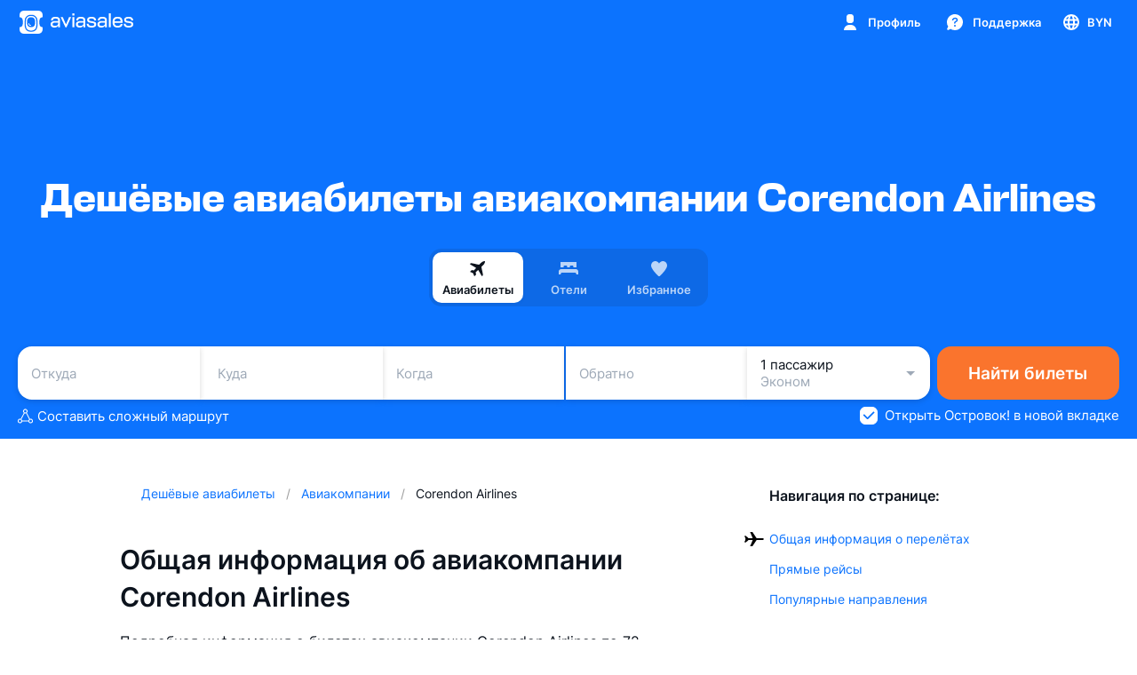

--- FILE ---
content_type: text/css; charset=utf-8
request_url: https://static.aviasales.com/selene-static/entrypoint/shared-1b5efdcfe74315f562f56f680b312c7de1e3f9d3.bbe7b863c400c53e.css
body_size: 4054
content:
:not(#\#).s__XpNMH3r3VhEPidA6{padding-left:10px}:not(#\#).s__gmjl5FpZWIw8jjDY{padding:0}:not(#\#).s__rK_iTyMzMTIthOPc{padding-top:8px}:not(#\#).s__GR0wOMjMEI76FY7G{padding:0 8px}:not(#\#).s__WxBrozfD07AEifVE{margin-top:32px}:not(#\#).s__WxBrozfD07AEifVE:first-child{margin-top:0}:not(#\#).s__HEEkqVyGrUkd0ep9{margin-top:48px;display:flex}:not(#\#).s__B2CZjmvxxYtTJ_JM{margin-left:16px}:not(#\#).s__TnDDZSfgjYM8K3yd{text-align:center;padding-top:20px}:not(#\#).s__KZRvuLDQno8aF1FP .s___9zvy11ylosc99Lz{margin:24px 0 32px}@media (max-width:568px){:not(#\#).s__GR0wOMjMEI76FY7G{padding:16px 8px}:not(#\#).s__HEEkqVyGrUkd0ep9{flex-direction:column-reverse;margin-top:40px}:not(#\#).s__B2CZjmvxxYtTJ_JM{margin-bottom:16px;margin-left:0}}.s__XgQRUPY6GeA5w0Hw{border:none;width:100%;height:1px;margin:0}.s__AB8wom1TVk3TuEoR{background-color:var(--ink_150-graphite_500)}.s__QQYwx4Jf0ImEICfu{background-color:var(--alpha_8)}.s__VtQkw_Oq48k3iOT6{--checkbox-label-color:var(--ink_800);--checkbox-border:var(--black_alpha_24);--checkbox-default-background:var(--white);--checkbox-hover-background:var(--black_alpha_8);--checkbox-pressed-background:var(--black_alpha_16);--checkbox-error-background:var(--red_50);--checkbox-checked-background:var(--brand_primary_500);--checkbox-mark-color:var(--white);--checkbox-disabled-background:var(--black_alpha_12)}.--night .s__VtQkw_Oq48k3iOT6{--checkbox-label-color:var(--white);--checkbox-border:var(--white_alpha_24);--checkbox-default-background:var(--white_alpha_8);--checkbox-hover-background:var(--white_alpha_8);--checkbox-pressed-background:var(--white_alpha_16);--checkbox-error-background:transparent;--checkbox-disabled-background:var(--white_alpha_12)}.s__GqYnDRAoDxQHwGh8{cursor:pointer;align-items:flex-start;display:flex;position:relative}.s__GqYnDRAoDxQHwGh8 input{cursor:pointer;opacity:0;width:0;height:0;position:absolute}.s__wBKpOKQzfuAVx4yX{--checkbox-label-color:var(--white);--checkbox-border:var(--white_alpha_72);--checkbox-default-background:var(--white_alpha_8);--checkbox-hover-background:var(--white_alpha_8);--checkbox-pressed-background:var(--white_alpha_16);--checkbox-checked-background:var(--white);--checkbox-mark-color:var(--brand_primary_500);--checkbox-disabled-background:var(--white_alpha_12)}.s__CtkLf0jMvbUqgzAe{color:var(--checkbox-label-color);margin-left:8px;line-height:20px;transition-property:color;transition-duration:.5s;transition-timing-function:cubic-bezier(.33,.96,.49,1.01)}.s__u1BTPMyjvYPx48Gd{color:transparent;background-color:var(--checkbox-default-background);border:1px solid var(--checkbox-border);border-radius:6px;flex-shrink:0;width:20px;height:20px;transition-property:background-color,border-color;transition-duration:.5s;transition-timing-function:cubic-bezier(.33,.96,.49,1.01);display:block;position:relative;top:0;left:0}.s__u1BTPMyjvYPx48Gd:after{content:"";border-radius:inherit;background-color:transparent;transition-property:background-color;transition-duration:.1s;transition-timing-function:cubic-bezier(.33,.96,.49,1.01);position:absolute;top:-1px;bottom:-1px;left:-1px;right:-1px}.s__bLYO9HK4OsgAkCpL{transition-property:color;transition-duration:.1s;transition-timing-function:cubic-bezier(.33,.96,.49,1.01);position:absolute;top:1px;left:1px}[data-interaction-mode=keyboard] .s__GqYnDRAoDxQHwGh8 input:focus~.s__u1BTPMyjvYPx48Gd{outline:2px solid rgba(239,83,37,.5)}@media (prefers-reduced-motion:no-preference){[data-interaction-mode=keyboard] .s__GqYnDRAoDxQHwGh8 input:focus~.s__u1BTPMyjvYPx48Gd{outline-offset:5px;transition:outline-offset .25s}}@media not all and (-webkit-min-device-pixel-ratio:.0000264583),not all and (min-resolution:.001dpcm){@supports ((-webkit-appearance:none)){[data-interaction-mode=keyboard] .s__GqYnDRAoDxQHwGh8 input:focus~.s__u1BTPMyjvYPx48Gd{transition:none}}}[data-interaction-mode=keyboard] .s__GqYnDRAoDxQHwGh8 input:focus~.s__u1BTPMyjvYPx48Gd:after{background-color:var(--checkbox-hover-background)}@media (hover:hover),(pointer:fine){.s__GqYnDRAoDxQHwGh8:hover input:not(:disabled)~.s__u1BTPMyjvYPx48Gd:after{background-color:var(--checkbox-hover-background)}}.s__GqYnDRAoDxQHwGh8:active input:not(:disabled)~.s__u1BTPMyjvYPx48Gd:after{background-color:var(--checkbox-pressed-background)}.s__GqYnDRAoDxQHwGh8 input:disabled~.s__u1BTPMyjvYPx48Gd,.s__GqYnDRAoDxQHwGh8 input:disabled~.s__CtkLf0jMvbUqgzAe{opacity:.4}.s__GqYnDRAoDxQHwGh8 input:disabled:not(:checked)~.s__u1BTPMyjvYPx48Gd{background-color:var(--checkbox-disabled-background)}.s__GqYnDRAoDxQHwGh8 input:checked~.s__u1BTPMyjvYPx48Gd{color:var(--checkbox-mark-color);background:var(--checkbox-checked-background);border-color:var(--checkbox-checked-background)}.s__rIrZtKDtoKUrTWnq{transition-property:color;transition-duration:.1s;transition-timing-function:cubic-bezier(.33,.96,.49,1.01);display:none;position:absolute;top:1px;left:1px}.s__GqYnDRAoDxQHwGh8 input:indeterminate~.s__u1BTPMyjvYPx48Gd{color:var(--checkbox-mark-color);background:var(--checkbox-checked-background);border-color:var(--checkbox-checked-background)}.s__GqYnDRAoDxQHwGh8 input:indeterminate~.s__u1BTPMyjvYPx48Gd .s__bLYO9HK4OsgAkCpL{display:none}.s__GqYnDRAoDxQHwGh8 input:indeterminate~.s__u1BTPMyjvYPx48Gd .s__rIrZtKDtoKUrTWnq{display:block}@media (hover:hover),(pointer:fine){.s__GqYnDRAoDxQHwGh8:hover.s__pg_LJt9g6igKRxbe input~.s__u1BTPMyjvYPx48Gd{background:var(--checkbox-error-background);border-color:var(--red_500)}}.s__GqYnDRAoDxQHwGh8.s__pg_LJt9g6igKRxbe input~.s__u1BTPMyjvYPx48Gd,.s__GqYnDRAoDxQHwGh8:active.s__pg_LJt9g6igKRxbe input~.s__u1BTPMyjvYPx48Gd,.s__GqYnDRAoDxQHwGh8.s__pg_LJt9g6igKRxbe input:checked~.s__u1BTPMyjvYPx48Gd{color:var(--red_500);background:var(--checkbox-error-background);border-color:var(--red_500)}.s__GqYnDRAoDxQHwGh8.s__pg_LJt9g6igKRxbe input:not(:checked):not(:indeterminate)~.s__u1BTPMyjvYPx48Gd{color:transparent}.s__Yno327AsYcgG4mcW{font-family:var(--text-font-family);font-size:15px;font-weight:400;line-height:20px}.s__F2uzSUKnrREN9DuG{color:var(--text_link_default);cursor:pointer;text-decoration:none}.s__yuFCAZBftJ88DxrS{color:var(--text_link_standalone)}.s___K0RVL6QVaATsKZE{color:var(--text_link_on_bright)}@media (hover:hover),(pointer:fine){.s__F2uzSUKnrREN9DuG:hover{color:var(--text_link_default_hover)}.s__F2uzSUKnrREN9DuG:hover.s___K0RVL6QVaATsKZE{color:var(--text_link_on_bright_hover)}.s__F2uzSUKnrREN9DuG:hover.s__yuFCAZBftJ88DxrS{color:var(--text_link_standalone_hover)}}.s__oQv7IjTYGvkB6Z8_{text-underline-offset:12%;-webkit-text-decoration-skip-ink:none;text-decoration-skip-ink:none;text-decoration:underline}.s__OomKjpQf58svlx_4{width:100%;height:100%}.s__OomKjpQf58svlx_4.s__WhvwNEXUYavs6XTg{color:var(--ink_800-graphite_50);background:var(--white-graphite_700)}.s__OomKjpQf58svlx_4.s__zWHjh7mUzgdU4k2G{color:var(--ink_800-graphite_50);background:var(--ink_50-graphite_700)}@media (min-width:768px){.s__OomKjpQf58svlx_4{border-radius:20px;height:auto;max-height:100%}.s__OomKjpQf58svlx_4.s__DKXhczShfOUuZ486{width:480px}.s__OomKjpQf58svlx_4.s__PZbBlEyuLokexGGM{width:568px}.s__OomKjpQf58svlx_4.s__P0QDRHjB8bwMTfJF{width:800px}.s__LRX3KmzFLC8ij58P{border-radius:20px 20px 0 0}.s__Q2H1_zTxF6gtjkmA{padding:20px}}@media (max-width:767px){.s__OomKjpQf58svlx_4.s__kuB50evSz84TEzed{border-radius:20px 20px 0 0;height:auto;max-height:100vh;margin-top:auto}}:not(#\#).s__xJZIZATUfdASy0BG{z-index:750;width:100%;color:var(--ink_800-graphite_50);background-color:var(--white-graphite_800);border-top:1px solid var(--ink_150-graphite_500);padding:12px 16px;position:fixed;bottom:0}body:not(#\#).--new-tabbar-view .s__xJZIZATUfdASy0BG{bottom:56px}:not(#\#).s__yWinKMQlWw7jx3Kv,:not(#\#).s__sXjsOXOoxmEpUL1l{transform:translateY(100%)}:not(#\#).s__ya4RSPV4iYT2wFD3,:not(#\#).s__Y5qNgyWO8FKS3rjs{transition:transform .3s;transform:translateY(0)}:not(#\#).s__RyJ_J0CONsYKZjVo{transform:translateY(0)}:not(#\#).s__DzYlJ5mrP8qQGM7d{transition:transform .3s;transform:translateY(100%)}:not(#\#).s__kxsyF3AHIJ8_rYYr{justify-content:space-between;align-items:center;width:100%;max-width:1260px;margin:0 auto;display:flex}:not(#\#).s__zFkFRhVXV1Ahcs6M{white-space:pre-wrap;cursor:pointer}:not(#\#).s__frXN0dveUusaQqPw{flex:none;min-width:94px;margin-left:32px}@media (max-width:568px){:not(#\#).s__kxsyF3AHIJ8_rYYr{flex-direction:column}:not(#\#).s__frXN0dveUusaQqPw{margin-top:16px;margin-left:0}}@media (min-width:768px){body:not(#\#).--new-tabbar-view .s__xJZIZATUfdASy0BG{bottom:0}}.s__rykU5MrvQGt_kVoM{flex-direction:column;justify-content:space-between;gap:16px;height:100%;display:flex}.s__bt6TAGtGUwQtg4Xs{grid-auto-flow:row;justify-items:center;gap:6px;width:100%;display:inline-grid}.s__g03YLYliDuUVkrdV{flex-direction:column;justify-content:center;align-items:center;gap:6px;width:100%;display:flex}.s__g03YLYliDuUVkrdV .s__ZYaGt2Ky7Yp_d4u5{background-color:var(--card_gray_on_modal_background);border-radius:6px;align-items:center;gap:12px;max-width:416px;padding:8px 12px;display:flex}.s__oQzrMhEK7aYhJVzL{color:var(--text_secondary);-webkit-user-select:none;-moz-user-select:none;-ms-user-select:none;user-select:none;align-self:center}.s__pE518ivChIhD8Z1g{width:100%;max-width:416px;color:var(--text_secondary);text-align:center;white-space:pre-wrap}.s__hEzBUXqAxp4rGvuo{width:100%;max-width:416px}.s__RYe7afoJH0s4bXdg{fill:var(--ink_500)}.s__AcQ4SbsGLBQBYa4H{align-items:center;min-height:44px;display:flex}.s__uv1pVru3MuEVblCo{margin-bottom:16px;display:flex}.s__GkO78r3dvKkNkJ0U{color:var(--accent_green_500)}.s__OIhtA2z5fM934gm8{color:var(--accent_yellow_500)}.s__NqQCmfEA6jg_AcNJ{width:36px;height:36px}.s__SDWK9vR9aYEdaY_4{--login-form-apple-button-background:var(--black);--login-form-apple-button-color:var(--white);--login-form-twitter-button-background:var(--black);--login-form-twitter-button-color:var(--white)}.--night .s__SDWK9vR9aYEdaY_4{--login-form-apple-button-background:var(--white);--login-form-apple-button-color:var(--black);--login-form-twitter-button-background:var(--white);--login-form-twitter-button-color:var(--black)}.s__sX3SQ_nCyzYuRbQH{max-width:416px}.s__oqZ4VNFODwQxptIV{background-color:var(--social_yandex_500)}.s__upeff62VoPIduXZ3{background-color:var(--social_fb_500)}.s__g7qBGV9QemSvJI4Y{background-color:var(--social_mailru_500)}.s__ritjMayin_Q2YVv8{background-color:var(--social_ok_500)}.s__oR4zOJrPZQRHTVi2{background-color:var(--social_vk_500)}.s__H6y0A_l9yioGchYV{background-color:var(--social_yahoo_500)}.s__G7g0srFGJoUK0dZD{color:var(--ink_800-graphite_50);background-color:var(--alpha_8)}.s___ZPVbC61RAs0isrt{color:var(--login-form-apple-button-color);background-color:var(--login-form-apple-button-background)}.s__plIzsNUETFC_H7SJ{color:var(--login-form-twitter-button-color);background-color:var(--login-form-twitter-button-background)}.s__awIHXAVPRhce3XuG{width:20px;height:20px}.s___Ic2zGATCIw1seVi{color:var(--text_primary)}.s__YGnKMre5g0MB84DL{background-color:var(--white);border:1px solid var(--black_alpha_16);border-radius:10px;flex-flow:column;align-items:flex-start;width:100%;height:100%;padding:6px 16px;display:flex}.--night .s__YGnKMre5g0MB84DL{background-color:var(--white_alpha_8)}.s__RcQf8mMY6hgE8_BD{color:var(--ink_400-graphite_300)}.s__FgGsxgFh9lkXElRn{color:var(--ink_800-graphite_50)}.s__tlpvK_k38nY2OR_8{color:var(--ink_300-graphite_500)}.s__NTxDjS2QqEflfBFY{color:var(--text_primary);white-space:pre-wrap}.s__NTxDjS2QqEflfBFY:not(:first-child){margin-top:8px}.s__W76O91wOCOsKlHl6{background-color:var(--ink_50-graphite_700);border-radius:14px;width:100%;max-width:416px;height:64px;padding:8px 8px 8px 10px;display:flex}.s__CEnk5acWgWYoEhZI{fill:var(--ink_500-graphite_300)}.s__ym3KACAex_cyl83D{width:100%;height:100%}.s__wl5AVJ76I8oGoN7y{grid-gap:12px;width:100%;max-width:319px;margin-top:24px;display:grid}@media (min-width:568px){.s__wl5AVJ76I8oGoN7y{max-width:335px}.s__wl5AVJ76I8oGoN7y.s__Fl7yPChGEMYpytGU{max-width:319px}}.s__BGK1uw6hHMdg0YFK{color:var(--ink_500_alpha_60);text-align:center;display:block}:not(#\#).s__QhKzgTbz0FkJEfAv:empty{display:none}.s__UmPZkXHXToIAwYS2{justify-content:center;width:100%;display:flex}.s__IXYfrwG0X4saj_Xt{text-align:center;flex-direction:column;align-items:center;width:100%;max-width:335px;display:flex}@media (min-width:568px){.s__IXYfrwG0X4saj_Xt{max-width:549px}.s__IXYfrwG0X4saj_Xt.s__SKXV95dv_RkUbZoM{max-width:335px}}@font-face{font-family:Stapel;font-style:normal;font-weight:700;src:url(/selene-static/entrypoint/04d6406a480b714e.eot),url(/selene-static/entrypoint/f5d62647aa878849.woff2)format("woff2"),url(/selene-static/entrypoint/996eeb5b9b712323.woff)format("woff"),url(/selene-static/entrypoint/a31ccbb431af6962.ttf)format("truetype");font-display:swap}@font-face{font-family:Stapel;font-style:normal;font-weight:400;src:url(/selene-static/entrypoint/14d7e0a98537c7c8.eot),url(/selene-static/entrypoint/4ec110adec39bf18.woff2)format("woff2"),url(/selene-static/entrypoint/e70e5452f8973bd0.woff)format("woff"),url(/selene-static/entrypoint/485f2c8a285675c8.ttf)format("truetype");font-display:swap}@font-face{font-family:Work Sans;font-style:normal;font-weight:400;src:url(/selene-static/entrypoint/50e7a8992f5b8661.woff2)format("woff2");font-display:swap;unicode-range:U+100-24F,U+259,U+1E??,U+2020,U+20A0-20AB,U+20AD-20CF,U+2113,U+2C60-2C7F,U+A720-A7FF}@font-face{font-family:Work Sans;font-style:normal;font-weight:400;src:url(/selene-static/entrypoint/0cd2160e14a24231.woff2)format("woff2");font-display:swap;unicode-range:U+??,U+131,U+152-153,U+2BB-2BC,U+2C6,U+2DA,U+2DC,U+2000-206F,U+2074,U+20AC,U+2122,U+2191,U+2193,U+2212,U+2215,U+FEFF,U+FFFD}@font-face{font-family:Work Sans;font-style:normal;font-weight:700;src:url(/selene-static/entrypoint/50e7a8992f5b8661.woff2)format("woff2");font-display:swap;unicode-range:U+100-24F,U+259,U+1E??,U+2020,U+20A0-20AB,U+20AD-20CF,U+2113,U+2C60-2C7F,U+A720-A7FF}@font-face{font-family:Work Sans;font-style:normal;font-weight:700;src:url(/selene-static/entrypoint/0cd2160e14a24231.woff2)format("woff2");font-display:swap;unicode-range:U+??,U+131,U+152-153,U+2BB-2BC,U+2C6,U+2DA,U+2DC,U+2000-206F,U+2074,U+20AC,U+2122,U+2191,U+2193,U+2212,U+2215,U+FEFF,U+FFFD}.s__ojWWhj72acAcqLKZ{font-family:var(--brand-text-font-family);font-variant-numeric:lining-nums;font-size:64px;font-weight:400;line-height:70px}.s__Gp4w6ZYeDdwUsGwb{font-family:var(--brand-text-font-family);font-variant-numeric:lining-nums;font-size:44px;font-weight:400;line-height:48px}.s__gqjPEdyS48crtSMb{font-family:var(--brand-text-font-family);font-variant-numeric:lining-nums;font-size:34px;font-weight:400;line-height:37px}.s__RHdZ4WUE8lcqRc4c{font-family:var(--brand-text-font-family);font-variant-numeric:lining-nums;font-size:26px;font-weight:400;line-height:29px}.s__C3lhHEBUbc89WEA4{font-family:var(--brand-text-font-family);font-variant-numeric:lining-nums;font-size:23px;font-weight:400;line-height:25px}.s__j3SbaxKvE2IPWSzn{font-family:var(--brand-text-font-family);font-variant-numeric:lining-nums;font-size:19px;font-weight:400;line-height:21px}.s__RPJTS_EgVBEZf2ga{font-family:var(--brand-text-font-family);font-variant-numeric:lining-nums;font-size:17px;font-weight:400;line-height:19px}.s__zljFNtRpfwMNZF_N{font-family:var(--brand-text-font-family);font-variant-numeric:lining-nums;font-size:64px;font-weight:700;line-height:70px}.s__Nk6KQY2ch8jpcZ1z{font-family:var(--brand-text-font-family);font-variant-numeric:lining-nums;font-size:44px;font-weight:700;line-height:48px}.s__HuJMM4q3RYhttocP{font-family:var(--brand-text-font-family);font-variant-numeric:lining-nums;font-size:34px;font-weight:700;line-height:37px}.s__TA4Om36BlkK5YAUV{font-family:var(--brand-text-font-family);font-variant-numeric:lining-nums;font-size:26px;font-weight:700;line-height:29px}.s__KRHg4XdJBfQaX25m{font-family:var(--brand-text-font-family);font-variant-numeric:lining-nums;font-size:23px;font-weight:700;line-height:25px}.s__dTnwWlktZcqB5Us3{font-family:var(--brand-text-font-family);font-variant-numeric:lining-nums;font-size:19px;font-weight:700;line-height:21px}.s__nK6G47Q7dobflJqV{font-family:var(--brand-text-font-family);font-variant-numeric:lining-nums;font-size:17px;font-weight:700;line-height:19px}@media (max-width:767px){.s__YHieu_0f4Wo1cIiF{font-family:var(--brand-text-font-family);font-variant-numeric:lining-nums;font-size:64px;font-weight:400;line-height:70px}.s__mljHivuU5A1VdSa4{font-family:var(--brand-text-font-family);font-variant-numeric:lining-nums;font-size:44px;font-weight:400;line-height:48px}.s__km_2TAb7G8fxz4RH{font-family:var(--brand-text-font-family);font-variant-numeric:lining-nums;font-size:34px;font-weight:400;line-height:37px}.s__tmgPeortxEAe6Iyj{font-family:var(--brand-text-font-family);font-variant-numeric:lining-nums;font-size:26px;font-weight:400;line-height:29px}.s__hUMrc8_FZaoliuRP{font-family:var(--brand-text-font-family);font-variant-numeric:lining-nums;font-size:23px;font-weight:400;line-height:25px}.s__GDB0JoUTFUgvBf1F{font-family:var(--brand-text-font-family);font-variant-numeric:lining-nums;font-size:19px;font-weight:400;line-height:21px}.s__FVDbJCAaVj0xYZpo{font-family:var(--brand-text-font-family);font-variant-numeric:lining-nums;font-size:17px;font-weight:400;line-height:19px}.s__gwnnpf_YE7Ahe8IA{font-family:var(--brand-text-font-family);font-variant-numeric:lining-nums;font-size:64px;font-weight:700;line-height:70px}.s__HW7lo96iNWgIj5o6{font-family:var(--brand-text-font-family);font-variant-numeric:lining-nums;font-size:44px;font-weight:700;line-height:48px}.s__CwPwrmweHQXhjkxs{font-family:var(--brand-text-font-family);font-variant-numeric:lining-nums;font-size:34px;font-weight:700;line-height:37px}.s__pK479yQ8kJglC43g{font-family:var(--brand-text-font-family);font-variant-numeric:lining-nums;font-size:26px;font-weight:700;line-height:29px}.s__UO7S9LPanYVvyMDv{font-family:var(--brand-text-font-family);font-variant-numeric:lining-nums;font-size:23px;font-weight:700;line-height:25px}.s__jXIIp3_tf8cczlvs{font-family:var(--brand-text-font-family);font-variant-numeric:lining-nums;font-size:19px;font-weight:700;line-height:21px}.s__dPrhuZTMSWw2_2N4{font-family:var(--brand-text-font-family);font-variant-numeric:lining-nums;font-size:17px;font-weight:700;line-height:19px}}
/*# sourceMappingURL=https://private-static.prod.k8s.int.avs.io/selene-source-maps/shared-1b5efdcfe74315f562f56f680b312c7de1e3f9d3.bbe7b863c400c53e.css.map*/

--- FILE ---
content_type: text/css; charset=utf-8
request_url: https://static.aviasales.com/selene-static/entrypoint/explore/0_footer.f80fae6aa6e3dfe5.css
body_size: 4150
content:
.s__D2mmrfyvjBgsjFJK{--shimmer_width:120px;--shimmer_background:linear-gradient(90deg,rgba(255,255,255,0) 0%,rgba(255,255,255,.4) 50%,rgba(255,255,255,0) 100%)}.--night .s__D2mmrfyvjBgsjFJK{--shimmer_background:linear-gradient(90deg,rgba(255,255,255,0) 0%,rgba(255,255,255,.08) 50%,rgba(255,255,255,0) 100%)}.s__g76MjBjQXUIKVt4R{width:calc(var(--image_width)*1px);height:calc(var(--image_height)*1px);background-image:var(--image_background_placeholder,transparent);background-position:50%;background-size:cover;transition:background-color .1s ease-out .1s;display:inline-block;position:relative;overflow:hidden}.s__k7uwhZAO9mk7FYJF{border-radius:inherit;opacity:0;width:100%;height:100%;position:absolute;top:0;left:0}.s__iZufJt5ydygebvFw{background-color:var(--shimmer)}.s__iZufJt5ydygebvFw:before{top:0;left:calc(var(--shimmer_width)*-1);width:var(--shimmer_width);content:"";background:var(--shimmer_background);height:100%;animation:1.1s linear infinite s__dhOXCwWMsYCNV9hO;position:absolute}@keyframes s__dhOXCwWMsYCNV9hO{0%{left:calc(var(--shimmer_width)*-1)}36%{left:calc(var(--shimmer_width)*-1)}to{left:100%}}.s__GQmyVIzXeUvtNSAc{opacity:1}.s__BV5SAYpiBAkXocvy{transition:opacity .3s ease-out}.s__XSzzs73mu5Eu_Xae:after{content:"";background:var(--alpha_4);width:100%;height:100%;position:absolute;top:0;left:0}.s__XSzzs73mu5Eu_Xae .s__k7uwhZAO9mk7FYJF{outline:1px solid var(--border_picture);outline-offset:-1px}.s__riX5o3RQdfHjy_bt{width:100%;height:100%;color:var(--icon_light_on_bright);background:var(--alpha_24);justify-content:center;align-items:center;display:flex;position:absolute;top:0;left:0}.s__LG0E7QYCAj0Oqgxh{--size-multiplier:1}.s__P7N1ZIvs0P8YcIbt{justify-content:center;align-items:center;display:flex}.s__sr2ecx6qt8HRNQhi{cursor:pointer}.s__lwvZEaKc_982yPaB{--size-multiplier:1}.s__Q5s5UwGC1lE7MHNl{--size-multiplier:calc(5/3)}.s__KtfrMe01C6kZrUzh{flex-direction:row}.s__wDCnZPVi4Ec25xKr>.s__nk32NUSrM_EgTUEA{color:var(--ink_800)}.s__wDCnZPVi4Ec25xKr>.s__YSE7AfTOZEm9woOx{color:var(--brand_primary_500)}.s__pcFr8DkLKIuA0CCw>.s__nk32NUSrM_EgTUEA,.s__pcFr8DkLKIuA0CCw>.s__YSE7AfTOZEm9woOx{color:var(--white)}.s__utGB8AoseXEezVuV{display:inline-flex}.s__P7N1ZIvs0P8YcIbt.s__KtfrMe01C6kZrUzh>.s__PzSHX2EmHzAuALBH{margin-left:calc(5px*var(--size-multiplier))}.s__P7N1ZIvs0P8YcIbt.s__KtfrMe01C6kZrUzh>.s__nk32NUSrM_EgTUEA{margin-left:calc(7px*var(--size-multiplier))}.s__SIxRhm5mXXEurt_B{--size-multiplier:1}.s__VX9Ip2cqJ6UrtDYg{width:calc(30px*var(--size-multiplier));height:calc(30px*var(--size-multiplier))}.s__SSdSGwFdDk4s_m03{--size-multiplier:1}.s__DOUJODt59rItgbFd{width:calc(93px*var(--size-multiplier));height:calc(30px*var(--size-multiplier))}.s__OmB1UnQEjQgDvfZW{width:calc(107px*var(--size-multiplier));height:calc(30px*var(--size-multiplier))}.s__esO6B8KfELo3Pul4{padding:24px 16px 16px}.s__eNpdM6vc8pzXJi3o{justify-content:center;display:flex}.s__B5P_MzK2GAczAGi2{text-align:center;grid-template-rows:auto auto;gap:8px;margin-top:14px;margin-bottom:24px;display:grid}.s__B5P_MzK2GAczAGi2>*{margin:0;padding:0}.s__opciW_vpLcN2iCwk{grid-template-columns:1fr 1fr;gap:16px;display:grid}.s__eNpdM6vc8pzXJi3o>.s__Uoe6izo4vUPP_VCm{color:var(--brand_primary_500)}.s__O3vhSh7YLQ8cD159{width:100%;max-width:1040px;height:100%;color:var(--ink_800-graphite_50);background:var(--ink_50-graphite_700)}@media (max-width:768px){.s__O3vhSh7YLQ8cD159{transition:height .3s,max-height .3s,margin-top .3s}.s__O3vhSh7YLQ8cD159.s__KYa1o9KVGvcnBe2t{border-radius:8px 8px 0 0;height:auto;max-height:100vh;margin-top:auto}.s__vYsWmgSDOEoFqziH{border-radius:16px 16px 0 0;height:100%;max-height:50vh;margin-top:50vh}.s__c1xM1v2FHE7pejon{border-radius:16px 16px 0 0;height:auto;max-height:100vh;margin-top:auto}.s__l4DPAWrlezIKVFjG{border-radius:0}}:not(#\#).s__EUCmOZ9fxYwpoOj8{white-space:nowrap}:not(#\#).s__J10sDR246BQznOzZ{background:var(--card_white_on_screen_background);border-radius:14px;align-items:center;padding:16px;display:flex}:not(#\#).s__J10sDR246BQznOzZ.s__lu6YzAPdBGIa3u8T,:not(#\#).s__J10sDR246BQznOzZ.s__Mk3qOLrZu_4xADkD{flex-wrap:wrap}:not(#\#).s__UxePTV9kzu9hjEyP{width:40px;height:40px;color:var(--ink_800);background:var(--more_gradient_pinkvioletblue);border-radius:50%;justify-content:center;align-items:center;display:flex}:not(#\#).s__Uag7GDYM6PM5JGuH path{fill:currentColor}:not(#\#).s__gu_0UjetrPwWNImH{flex:1;margin:0 0 0 16px;padding:0}:not(#\#).s__qQZz3FYkK600Gu2Q{color:var(--text_primary)}:not(#\#).s__FsehfEeQkYsJW05C{color:var(--text_secondary);margin:4px 0 0}:not(#\#).s__gRw7J7pjt6Y_At0X{width:auto;margin:0 0 0 16px}:not(#\#).s__gRw7J7pjt6Y_At0X.s__lu6YzAPdBGIa3u8T,:not(#\#).s__gRw7J7pjt6Y_At0X.s__Mk3qOLrZu_4xADkD{width:100%}:not(#\#).s__gRw7J7pjt6Y_At0X.s__lu6YzAPdBGIa3u8T{margin:24px 0 0}:not(#\#).s__gRw7J7pjt6Y_At0X.s__Mk3qOLrZu_4xADkD{margin:16px 0 0}.s__ZxmqWyXoDdcWy7AU{--tooltip-background:var(--ink_800)}.--night .s__ZxmqWyXoDdcWy7AU{--tooltip-background:var(--graphite_900)}.s__PtNjIEggL50Dyf3M{z-index:1000;color:var(--white);text-align:left;pointer-events:none;background-color:var(--tooltip-background);opacity:0;will-change:transform;border-radius:3px;padding:0;font-size:13px;transition:transform .5s ease-out,opacity .15s linear;position:absolute;transform:translateY(20px);box-shadow:0 6px 9px rgba(0,0,0,.08)}.s__PtNjIEggL50Dyf3M .s__vTYUJtDy74EBL2v5{transform:translate(-50px)}.s__PtNjIEggL50Dyf3M .s__HNmDIP4BY48uepM2{transform:translate(50px)}.s__PtNjIEggL50Dyf3M .s__U6mNxY3jz08bComH{transform:translateY(50px)}.s__PtNjIEggL50Dyf3M .s__czk2oeDia1E8pT8i,.s__PtNjIEggL50Dyf3M .s__sGtsLfkGfugtXGEv,.s__PtNjIEggL50Dyf3M .s__YUVCryomiiswJJAM{transform:translateY(-50px)}@media (hover:hover),(pointer:fine){:hover>.s__PtNjIEggL50Dyf3M.s__IgUInuIJRUI61Vw9{opacity:1;transition:transform .5s cubic-bezier(0,.83,0,1.17),opacity .25s linear;transform:translate(0)}}.s__PtNjIEggL50Dyf3M .s__w61oI1jhy5Qc8ESj{opacity:1;transition:transform .5s cubic-bezier(0,.83,0,1.17),opacity .25s linear;transform:translate(0)}.s__PtNjIEggL50Dyf3M.s__OKFlGKb3YUitsBXM{opacity:1;transition:none;transform:translate(0)}.s__PtNjIEggL50Dyf3M.s__OKFlGKb3YUitsBXM.s__IHm0hq5QmqEJexfa,.s__PtNjIEggL50Dyf3M.s__OKFlGKb3YUitsBXM.s__YE24hmBUqicDzQVj{pointer-events:none;opacity:.01}.s__PtNjIEggL50Dyf3M.s__OKFlGKb3YUitsBXM.s__IHm0hq5QmqEJexfa.s__vTYUJtDy74EBL2v5,.s__PtNjIEggL50Dyf3M.s__OKFlGKb3YUitsBXM.s__YE24hmBUqicDzQVj.s__vTYUJtDy74EBL2v5{transform:translate(-50px)}.s__PtNjIEggL50Dyf3M.s__OKFlGKb3YUitsBXM.s__IHm0hq5QmqEJexfa.s__HNmDIP4BY48uepM2,.s__PtNjIEggL50Dyf3M.s__OKFlGKb3YUitsBXM.s__YE24hmBUqicDzQVj.s__HNmDIP4BY48uepM2{transform:translate(50px)}.s__PtNjIEggL50Dyf3M.s__OKFlGKb3YUitsBXM.s__IHm0hq5QmqEJexfa.s__U6mNxY3jz08bComH,.s__PtNjIEggL50Dyf3M.s__OKFlGKb3YUitsBXM.s__YE24hmBUqicDzQVj.s__U6mNxY3jz08bComH{transform:translateY(50px)}.s__PtNjIEggL50Dyf3M.s__OKFlGKb3YUitsBXM.s__IHm0hq5QmqEJexfa.s__czk2oeDia1E8pT8i,.s__PtNjIEggL50Dyf3M.s__OKFlGKb3YUitsBXM.s__IHm0hq5QmqEJexfa.s__sGtsLfkGfugtXGEv,.s__PtNjIEggL50Dyf3M.s__OKFlGKb3YUitsBXM.s__IHm0hq5QmqEJexfa.s__YUVCryomiiswJJAM,.s__PtNjIEggL50Dyf3M.s__OKFlGKb3YUitsBXM.s__YE24hmBUqicDzQVj.s__czk2oeDia1E8pT8i,.s__PtNjIEggL50Dyf3M.s__OKFlGKb3YUitsBXM.s__YE24hmBUqicDzQVj.s__sGtsLfkGfugtXGEv,.s__PtNjIEggL50Dyf3M.s__OKFlGKb3YUitsBXM.s__YE24hmBUqicDzQVj.s__YUVCryomiiswJJAM{transform:translateY(-50px)}.s__PtNjIEggL50Dyf3M.s__OKFlGKb3YUitsBXM.s__IHm0hq5QmqEJexfa.s__dceHoJbBPyskgHv4,.s__PtNjIEggL50Dyf3M.s__OKFlGKb3YUitsBXM.s__YE24hmBUqicDzQVj.s__C80f9fsrMugytQOM{opacity:1;transition:transform .5s cubic-bezier(0,.83,0,1.17),opacity .25s linear;transform:translate(0)}.s__PtNjIEggL50Dyf3M.s__OKFlGKb3YUitsBXM.s__LuRhrHNFgLQ1UPqr{pointer-events:none;opacity:1;transform:translate(0)}.s__PtNjIEggL50Dyf3M.s__OKFlGKb3YUitsBXM.s__LuRhrHNFgLQ1UPqr.s__zw7acN_XWcMfY5ZX{opacity:0;transition:transform .3s ease-out,opacity .15s linear}.s__PtNjIEggL50Dyf3M.s__OKFlGKb3YUitsBXM.s__LuRhrHNFgLQ1UPqr.s__zw7acN_XWcMfY5ZX.s__vTYUJtDy74EBL2v5{transform:translate(-50px)}.s__PtNjIEggL50Dyf3M.s__OKFlGKb3YUitsBXM.s__LuRhrHNFgLQ1UPqr.s__zw7acN_XWcMfY5ZX.s__HNmDIP4BY48uepM2{transform:translate(50px)}.s__PtNjIEggL50Dyf3M.s__OKFlGKb3YUitsBXM.s__LuRhrHNFgLQ1UPqr.s__zw7acN_XWcMfY5ZX.s__U6mNxY3jz08bComH{transform:translateY(50px)}.s__PtNjIEggL50Dyf3M.s__OKFlGKb3YUitsBXM.s__LuRhrHNFgLQ1UPqr.s__zw7acN_XWcMfY5ZX.s__czk2oeDia1E8pT8i,.s__PtNjIEggL50Dyf3M.s__OKFlGKb3YUitsBXM.s__LuRhrHNFgLQ1UPqr.s__zw7acN_XWcMfY5ZX.s__sGtsLfkGfugtXGEv,.s__PtNjIEggL50Dyf3M.s__OKFlGKb3YUitsBXM.s__LuRhrHNFgLQ1UPqr.s__zw7acN_XWcMfY5ZX.s__YUVCryomiiswJJAM{transform:translateY(-50px)}.s__qKXR5yVepwMI95X6{pointer-events:none;justify-content:center;display:flex;position:absolute}.s__U6mNxY3jz08bComH .s__qKXR5yVepwMI95X6{height:6px;bottom:-6px;left:0;right:0}.s__czk2oeDia1E8pT8i .s__qKXR5yVepwMI95X6,.s__sGtsLfkGfugtXGEv .s__qKXR5yVepwMI95X6,.s__YUVCryomiiswJJAM .s__qKXR5yVepwMI95X6{height:6px;top:-6px;left:0;right:0}.s__sGtsLfkGfugtXGEv .s__qKXR5yVepwMI95X6{left:auto;right:10px}.s__YUVCryomiiswJJAM .s__qKXR5yVepwMI95X6{left:10px;right:auto}.s__HNmDIP4BY48uepM2 .s__qKXR5yVepwMI95X6{align-items:center;width:25px;top:0;bottom:0;right:-25px}.s__vTYUJtDy74EBL2v5 .s__qKXR5yVepwMI95X6{align-items:center;width:25px;top:0;bottom:0;left:-25px}.s__kuckg6BQxjQtY5nG{width:25px;height:6px;position:relative}.s__kuckg6BQxjQtY5nG path{fill:var(--tooltip-background)}.s__czk2oeDia1E8pT8i .s__kuckg6BQxjQtY5nG,.s__sGtsLfkGfugtXGEv .s__kuckg6BQxjQtY5nG,.s__YUVCryomiiswJJAM .s__kuckg6BQxjQtY5nG{transform:rotate(180deg)}.s__HNmDIP4BY48uepM2 .s__kuckg6BQxjQtY5nG{left:-10px;transform:rotate(-90deg)}.s__vTYUJtDy74EBL2v5 .s__kuckg6BQxjQtY5nG{right:-10px;transform:rotate(90deg)}.s__rYMSvcbhCgd4Nv74{pointer-events:auto}.s__oNR4mDzbc2FGMciX{display:flex}.s__oNR4mDzbc2FGMciX:empty+.s__qKXR5yVepwMI95X6{display:none}:not(#\#).s__OkzeL2tsA4RvSdzN{z-index:1;justify-content:center;margin-top:24px;padding:0 16px;display:flex}:not(#\#).s__HOMKQq4YVwYDynym{z-index:0;position:absolute;top:0;bottom:0;left:0;right:0}:not(#\#).s__V0JeiZDh1dcnJV6o{margin-top:auto;margin-bottom:auto}:not(#\#).s__QRCOI2VeO2QP6a5e{z-index:1}:not(#\#).s__on3kGpxXXJ4EJ86u{position:relative}:not(#\#).s__C9Ze_fzLpRgWgwsl{padding:0}:not(#\#).s__LwrQKzWKyRYBnY5e{z-index:1}:not(#\#).s__BJcH5W8PskUFt0AY{background-color:var(--alpha_8)}:not(#\#).s__b5Jk2SyRLY6sm7fj{z-index:1;width:100vw;position:relative}:not(#\#).s__vrZiPlEvEakXplsT{z-index:1;height:100%}:not(#\#).s__w28M2nx5pb8mFjo_{z-index:0;position:absolute;top:0;bottom:0;left:0;right:0}:not(#\#).s__tinVh0_3g4kyX2x1{z-index:1;align-self:center;margin-top:auto;margin-bottom:auto}:not(#\#).s__jxUVuPWzrw4VKpBz svg{width:20px;height:20px}:not(#\#).s__kk_b2nLVB4ytZ6O4,:not(#\#).s__FIITaCNMRmo07CWE.s__FIITaCNMRmo07CWE{color:var(--ink_800)}:not(#\#).--night .s__kk_b2nLVB4ytZ6O4,:not(#\#).--night .s__FIITaCNMRmo07CWE.s__FIITaCNMRmo07CWE{color:var(--white)}:not(#\#).s__kk_b2nLVB4ytZ6O4 svg,:not(#\#).s__FIITaCNMRmo07CWE.s__FIITaCNMRmo07CWE svg{color:var(--ink_800)}:not(#\#).s__GMyR5z3uziEwxaZN{width:100%}:not(#\#).s__cwQ1dAEJhvYAnIcG{color:var(--ink_400);margin-left:12px}@media (min-width:1024px){:not(#\#).s__cwQ1dAEJhvYAnIcG{margin-left:auto}}:not(#\#).--night .s__cwQ1dAEJhvYAnIcG{color:var(--white_alpha_60)}:not(#\#).s__bCE7y5vfDKYHipzb{color:var(--ink_800);background-image:var(--more_gradient_pinkvioletblue)}:not(#\#).--night .s__bCE7y5vfDKYHipzb{color:var(--ink_800)}:not(#\#).s__jYIDMvwqoY6N9i2J{color:var(--text_primary)}:not(#\#).s__W_KC0fF9jmMSnPMT{color:var(--icon_brand)}:not(#\#).s__aF4ENkXlSs3cejA9{border-radius:4px;padding:3px;display:flex}:not(#\#).s__aF4ENkXlSs3cejA9 svg{width:18px;height:18px}:not(#\#).s__VwyPl4Kz_AG3WW5M{color:var(--ink_400);vertical-align:middle;margin-left:12px}:not(#\#).--night .s__VwyPl4Kz_AG3WW5M{color:var(--white_alpha_60)}.s__kcgkECTSGak8wPym{width:140px;height:140px}:not(#\#).s__kadFOc9o3N4iAqk0{background:var(--screen_white_background)}:not(#\#).s__kW5Rs0Ay0NIZu1mS{max-width:1328px;margin-left:auto;margin-right:auto;padding-left:24px;padding-right:24px}:not(#\#).s__K2bRiL9qMDodOsei{display:none}@media (min-width:768px){:not(#\#).s__K2bRiL9qMDodOsei{display:block;margin-top:64px!important}}@media (max-width:767px){:not(#\#).s__qxFzCK9Tg6sCV3ig{display:none!important}}@media (min-width:768px){:not(#\#).s__UbBJcylh9woGPMsl{display:none!important}}:not(#\#).s__WHkuuhSg9mcsREDH{cursor:pointer;background:var(--card_gray_on_screen_background);border:none;border-radius:12px;grid-template-columns:1fr auto;align-items:center;justify-items:start;width:100%;padding:0 16px;display:grid}:not(#\#).s___bebx0G83RUm_HAx{gap:4px;width:-webkit-fit-content;width:-moz-fit-content;width:fit-content;padding:12px 0;display:flex}:not(#\#).s___bebx0G83RUm_HAx>*{text-decoration:none}:not(#\#).s__HAZTmoemY5UoakFF{color:var(--text_primary);-webkit-line-clamp:1;line-clamp:1;-webkit-box-orient:vertical;display:-webkit-box;overflow:hidden}:not(#\#).s__Pr8f6iQLHB0PTNh_{color:var(--text_secondary)}:not(#\#).s__nbI_fxvN7gb7izKq{color:var(--icon_default)}:not(#\#).s__nbI_fxvN7gb7izKq.s__zoB3fw3YCS8dxvk9{transform:rotate(270deg)}:not(#\#).s__nbI_fxvN7gb7izKq.s__wNn1wrH2AKavmDVO{transform:rotate(180deg)}:not(#\#).s__nbI_fxvN7gb7izKq.s__T6l8f8Us3ox7ECgj{transform:rotate(90deg)}:not(#\#).s__EZFMoH8gzA4zjmyh{grid-column:span 2;width:100%;padding-bottom:5px}:not(#\#).s__EZFMoH8gzA4zjmyh.s__TWZy5zVUW91WQ6N7{display:none}:not(#\#).s__q1vEMBQrVHsXdMMa{background:var(--screen_white_background);gap:8px;padding-top:24px;padding-left:16px;padding-right:16px;display:flex}:not(#\#).s__STAvexOTA2kpdS7G{background:var(--screen_white_background)}:not(#\#).s__CX4tkem8js4Gk4af{color:var(--text_primary);text-decoration:none}:not(#\#).s__rko2BMwufegREeKB{flex-direction:column;gap:16px;margin-top:24px;display:flex}:not(#\#).s__I48IUJyGbgrRzblP{color:var(--text_primary);text-align:left;cursor:pointer;background:0 0;border:none;padding:0;text-decoration:none}@media (hover:hover),(pointer:fine){:not(#\#).s__I48IUJyGbgrRzblP:hover{color:var(--text_brand)}}:not(#\#).s__Exakk3fJdWMeCtdP{display:none}:not(#\#).s__TQum5T2hODIYtrzj{flex-direction:column;gap:8px;padding-top:8px;display:flex}@media (min-width:768px){:not(#\#).s__TQum5T2hODIYtrzj{flex-flow:wrap;justify-content:flex-start;gap:48px;padding-top:64px}}@media (min-width:1024px){:not(#\#).s__TQum5T2hODIYtrzj{justify-content:space-between}}:not(#\#).s__rsx2Uj7WyIoAYOqT{justify-content:space-between;align-items:flex-start;gap:36px;padding-top:24px;display:flex}:not(#\#).s__rsx2Uj7WyIoAYOqT>*{flex-grow:1}@media (min-width:768px){:not(#\#).s__rsx2Uj7WyIoAYOqT{padding-top:64px}}:not(#\#).s__ZzjBuPLFWRkcguPv{color:var(--text_primary)}:not(#\#).s__oCZt3N6M_usuVfyc{grid-template-columns:1fr 1fr;align-items:start;gap:8px 24px;padding-top:24px;display:grid}@media (min-width:1024px){:not(#\#).s__oCZt3N6M_usuVfyc{grid-template-columns:1fr 1fr 1fr}}:not(#\#).s__zu99UOlclvAlx0hh{grid-template-columns:auto 1fr;gap:2px;width:100%;padding:7px 0;text-decoration:none;display:grid}:not(#\#).s__Hl0Zlg31EMUswQob{width:-webkit-fit-content;width:-moz-fit-content;width:fit-content;color:var(--text_primary);-webkit-line-clamp:1;line-clamp:1;-webkit-box-orient:vertical;display:-webkit-box;overflow:hidden}:not(#\#).s__JcvZxjGx9OAJMOwG{width:-webkit-max-content;width:-moz-max-content;width:max-content;color:var(--brand_primary_500);-webkit-line-clamp:1;line-clamp:1;-webkit-box-orient:vertical;justify-self:end;display:-webkit-box;overflow:hidden}:not(#\#).s__i4IdIKEYgnGdPQDX{flex-direction:column;gap:24px;max-width:100%;display:flex}@media (min-width:768px){:not(#\#).s__i4IdIKEYgnGdPQDX{max-width:310px}}:not(#\#).s__QYbGGIz_5DUWuLEw{align-items:center;gap:6px;display:flex}:not(#\#).s__GRWScnTcSAQSWI9n{color:var(--text_on_bright_primary);background-color:var(--brand_primary_500)}:not(#\#).s__vaWvxXpZSdcayLHy{color:var(--text_primary)}:not(#\#).s__zEkTngiTS_cBMneH{background-color:var(--card_gray_on_card_background);border-radius:20px;flex-direction:column;flex:1;justify-content:space-between;gap:33px;padding:20px;display:flex;position:relative;overflow:hidden}:not(#\#).s__NMV4MQSXY7ANW09I{color:var(--text_primary)}:not(#\#).s__TSRcsFbj8ag52uZG{width:-webkit-min-content;width:-moz-min-content;width:min-content}:not(#\#).s__DhZ3rIVx63YOeeui{position:absolute;bottom:-50px;right:0;transform:rotate(10deg)}@media (min-width:568px){:not(#\#).s__DhZ3rIVx63YOeeui{right:-30px}}:not(#\#).s__HtVYBGrN9QRGZNUZ{align-self:stretch;max-height:244px;display:none}@media (min-width:1280px){:not(#\#).s__HtVYBGrN9QRGZNUZ{display:flex}}:not(#\#).s__GZpHt8erPpIHCHof{display:none}@media (min-width:768px){:not(#\#).s__GZpHt8erPpIHCHof{max-height:242px;display:flex}}@media (min-width:1280px){:not(#\#).s__GZpHt8erPpIHCHof{display:none}}:not(#\#).s__MiiVuDkqfMAKV5EA{margin-top:48px;display:flex}@media (min-width:768px){:not(#\#).s__MiiVuDkqfMAKV5EA{display:none}}
/*# sourceMappingURL=https://private-static.prod.k8s.int.avs.io/selene-source-maps/explore/0_footer.f80fae6aa6e3dfe5.css.map*/

--- FILE ---
content_type: text/javascript; charset=utf-8
request_url: https://static.aviasales.com/selene-static/entrypoint/shared-9d5f25b9817fea7234a902d3406571e2cee31809.76422d072bf1dbee.min.js
body_size: 32286
content:
(self.__LOADABLE_LOADED_CHUNKS__=self.__LOADABLE_LOADED_CHUNKS__||[]).push([["40431"],{5377:function(e,t,r){"use strict";r.d(t,{C:function(){return i}});var a=r(74848),s=r(96540),o=r(57726);let n=r.n(o)().bind({logo:"s__OV0WL4nJBtQBIfhH"}),i=(0,s.memo)(()=>(0,a.jsxs)("svg",{className:n("logo"),xmlns:"http://www.w3.org/2000/svg",width:"228",height:"36",fill:"none",viewBox:"0 0 228 36",children:[(0,a.jsx)("path",{fill:"currentColor",d:"M122.001 7.78c-.847.835-2.114 1.197-3.783 1.197-1.664 0-2.966-.362-3.788-1.198-.846-.805-1.233-2.043-1.233-3.638v-.204h2.709v.204c0 .856.188 1.407.505 1.707l.01.01c.322.332.916.495 1.792.495.877 0 1.441-.163 1.763-.495l.01-.01c.327-.3.539-.856.539-1.707v-.204h2.709v.204c0 1.6-.421 2.838-1.233 3.638z"}),(0,a.jsx)("path",{fill:"currentColor",fillRule:"evenodd",d:"M104.31 23.875c.262-.361.44-.815.564-1.416l.04-.168h3.149l-.035.234c-.158 1.03-.45 1.911-.916 2.624-.455.74-1.015 1.32-1.708 1.758-.688.438-1.471.739-2.342.938-.906.199-1.872.265-2.926.265-1.313 0-2.471-.133-3.506-.433a6.108 6.108 0 01-2.679-1.447c-.723-.683-1.277-1.595-1.668-2.727-.392-1.105-.585-2.496-.585-4.142 0-1.681.188-3.108.58-4.244.386-1.132.94-2.074 1.663-2.788l.005-.005c.718-.672 1.605-1.177 2.644-1.477h.005a13.9 13.9 0 013.471-.428c2.441 0 4.392.632 5.833 1.91 1.416 1.295 2.124 3.246 2.124 5.83v2.39h-13.15c.019.937.167 1.716.395 2.297a3.57 3.57 0 001.05 1.483c.446.372.985.616 1.624.744.654.127 1.372.194 2.184.194.628 0 1.188-.031 1.743-.128h.009a4.18 4.18 0 001.392-.438l.005-.005h.005c.406-.179.728-.449 1.03-.82zm-7.868-9.69c-.446.335-.807.8-1.08 1.42-.252.576-.406 1.3-.455 2.227h9.893c-.015-.866-.139-1.559-.362-2.135-.242-.626-.544-1.085-.955-1.452a3.896 3.896 0 00-1.471-.744 9.185 9.185 0 00-1.951-.224c-.747 0-1.401.067-2.02.194a3.94 3.94 0 00-1.6.713z",clipRule:"evenodd"}),(0,a.jsx)("path",{fill:"currentColor",d:"M130.344 22.118c.06-.678.124-1.55.124-2.65v-8.55h13.26v16.713h-3.184V13.77h-6.986v6.09c0 2.623-.382 4.59-1.105 5.844-.742 1.314-1.955 1.926-3.594 1.926h-.703v-3.017h.198c.396 0 .708-.066.95-.204l.01-.005.005-.005c.228-.102.456-.351.634-.718.173-.362.297-.856.391-1.564zM86.584 22.072c-.124.662-.337 1.187-.6 1.584a3.465 3.465 0 01-1.015.984c-.42.244-.871.402-1.391.494a9.986 9.986 0 01-1.743.127c-.847 0-1.59-.066-2.238-.224-.668-.158-1.203-.433-1.614-.856l-.005-.005c-.446-.428-.777-1.014-1.025-1.773-.243-.754-.371-1.773-.371-3.032 0-1.289.123-2.313.371-3.133.248-.795.58-1.412 1.025-1.835l.005-.005c.41-.423.946-.703 1.614-.856a9.46 9.46 0 012.238-.255c.584 0 1.144.062 1.649.128.485.097.936.25 1.357.494.386.245.718.555 1.02.958.267.397.48.892.599 1.518l.03.163h3.188l-.044-.24c-.194-1.09-.486-2.032-.946-2.781a6.306 6.306 0 00-1.669-1.82l-.005-.004a6.923 6.923 0 00-2.312-.973 13.14 13.14 0 00-2.862-.296c-1.317 0-2.47.163-3.5.428h-.006c-1.04.3-1.955.805-2.678 1.478l-.005.005c-.723.713-1.278 1.656-1.664 2.787-.391 1.136-.58 2.563-.58 4.244 0 1.646.194 3.037.58 4.143.386 1.131.946 2.043 1.669 2.726a6.108 6.108 0 002.678 1.447c1.035.3 2.194.433 3.506.433 1.06 0 2.025-.097 2.926-.296a6.71 6.71 0 002.347-1.008c.694-.474 1.248-1.08 1.709-1.855.46-.75.752-1.692.916-2.818l.034-.234h-3.149l-.04.158zM159.186 22.072l.03-.168v.01h3.159l-.035.234c-.163 1.126-.455 2.069-.916 2.818-.46.774-1.015 1.38-1.708 1.855a6.71 6.71 0 01-2.347 1.008c-.901.2-1.867.296-2.926.296-1.312 0-2.471-.133-3.506-.433a6.109 6.109 0 01-2.679-1.447c-.722-.683-1.277-1.595-1.668-2.726-.386-1.106-.579-2.497-.579-4.143 0-1.681.188-3.108.579-4.244.386-1.131.941-2.074 1.664-2.787l.004-.005c.723-.673 1.639-1.177 2.679-1.478h.005a13.942 13.942 0 013.501-.428c1.025 0 1.961.097 2.862.296a6.885 6.885 0 012.312.973l.005.005a6.308 6.308 0 011.669 1.819c.46.749.752 1.692.945 2.782l.045.24h-3.189l-.03-.164c-.118-.626-.331-1.12-.599-1.518a3.795 3.795 0 00-1.02-.958 4.351 4.351 0 00-1.356-.494 12.648 12.648 0 00-1.649-.128c-.842 0-1.59.097-2.238.255-.669.153-1.203.433-1.614.856l-.005.005c-.446.423-.778 1.04-1.025 1.835-.248.82-.372 1.844-.372 3.133 0 1.259.129 2.278.372 3.032.247.76.579 1.345 1.025 1.773l.005.005c.411.423.945.698 1.614.856.648.158 1.391.224 2.238.224.629 0 1.188-.03 1.743-.127.52-.092.97-.25 1.391-.494.386-.245.713-.55 1.015-.984.263-.397.475-.922.599-1.584z"}),(0,a.jsx)("path",{fill:"currentColor",fillRule:"evenodd",d:"M68.689 11.835c-1.312-.948-3.134-1.406-5.407-1.406-1.09 0-2.085.097-2.926.3-.877.2-1.63.536-2.253.979l-.005.005c-.629.479-1.124 1.085-1.515 1.83-.396.748-.654 1.686-.783 2.781l-.024.23h3.09l.024-.174c.094-.637.243-1.13.48-1.523l.01-.01c.208-.398.47-.698.822-.938s.768-.397 1.283-.49c.5-.065 1.124-.127 1.807-.127 1.57 0 2.624.29 3.273.775.629.469.965 1.274.965 2.476v1.152a16.538 16.538 0 01-1.025-.052l-.123-.01h-.02c-.401 0-.807-.03-1.218-.066h-.02c-.213 0-.421-.005-.644-.015h-.02a16.31 16.31 0 00-.727-.015c-.238 0-.48-.005-.743-.015h-.045c-.277-.01-.574-.016-.891-.016-1.377 0-2.51.163-3.392.47h-.005c-.871.33-1.564.733-2.064 1.253a4.097 4.097 0 00-1.065 1.712 5.795 5.795 0 00-.262 1.793c0 .958.128 1.809.46 2.502.297.678.728 1.258 1.297 1.671.535.444 1.194.75 1.941.948.753.204 1.565.27 2.456.27 1.352 0 2.59-.234 3.699-.77a5.093 5.093 0 002.411-2.415v2.696h3.184V16.533c-.005-2.135-.688-3.74-2.025-4.698zm-1.164 9.875c-.059.76-.247 1.37-.534 1.819-.302.464-.689.83-1.159 1.07-.49.25-1.04.438-1.654.535-.624.097-1.213.127-1.842.127-1.386 0-2.386-.193-3.005-.56-.58-.341-.882-.973-.882-2.008 0-.346.03-.677.144-.968l.01-.02c.08-.28.272-.57.594-.805l.01-.01c.282-.23.748-.418 1.377-.581.618-.128 1.49-.224 2.554-.224.302 0 .614.005.946.015h.045c.346.01.713.015 1.094.015.708.03 1.49.061 2.307.092v1.503h-.005zM31.563 19.188c1.144.148 2.075.474 2.753 1.04.688.636 1.05 1.579 1.045 2.863 0 .652-.134 1.228-.332 1.768a3.555 3.555 0 01-1.005 1.452c-.46.408-1.02.75-1.679.983h-.005c-.693.24-1.475.337-2.376.337h-9.26V10.918h8.567c1.03 0 1.91.133 2.629.367h.01c.713.265 1.277.57 1.743.983.46.413.802.861 1.005 1.386a4.27 4.27 0 01.297 1.575c0 1.207-.327 2.18-.946 2.817l-.005.006c-.604.59-1.416.957-2.44 1.08v.056zm-2.51-5.417h-5.16v4.056h5.734c.862 0 1.421-.219 1.713-.6a2.55 2.55 0 00.466-1.51c0-.3-.055-.57-.12-.83-.049-.198-.172-.361-.356-.55-.188-.163-.465-.285-.841-.413a6.004 6.004 0 00-1.436-.153zm.282 11.006c.901 0 1.594-.158 2.124-.463.49-.28.753-.79.753-1.585 0-.642-.179-1.146-.525-1.564-.322-.382-1-.612-2.1-.612h-5.694v4.224h5.442z",clipRule:"evenodd"}),(0,a.jsx)("path",{fill:"currentColor",d:"M41.04 22.163V10.918h-3.188v16.713h1.871l9.794-11.123V27.63h3.184V10.918h-1.872L41.04 22.163z"}),(0,a.jsx)("path",{fill:"currentColor",fillRule:"evenodd",d:"M10.089 10.429c2.272 0 4.095.458 5.407 1.406 1.332.958 2.015 2.563 2.015 4.698v11.098h-3.184v-2.696c-.53 1.086-1.332 1.896-2.411 2.416-1.11.535-2.347.769-3.699.769-.891 0-1.703-.066-2.456-.27-.747-.199-1.406-.505-1.94-.948-.57-.413-1-.994-1.298-1.671-.332-.693-.46-1.544-.46-2.502 0-.57.064-1.182.262-1.793a4.096 4.096 0 011.064-1.712c.506-.515 1.199-.918 2.06-1.249h.005c.882-.306 2.015-.469 3.392-.469.317 0 .614.005.891.016h.045c.262.01.505.015.742.015.258 0 .5.005.728.015h.02c.223.01.43.015.644.015h.02c.416.036.822.067 1.223.067h.02l.123.009c.32.023.657.047 1.025.052v-1.162c0-1.202-.336-2.007-.965-2.476-.649-.484-1.704-.775-3.273-.775-.684 0-1.307.062-1.808.128-.52.091-.93.25-1.282.489-.351.24-.614.54-.822.937l-.005.005v.01c-.233.393-.386.887-.48 1.524l-.025.173h-3.09l.025-.229c.129-1.095.386-2.033.783-2.782.39-.744.886-1.35 1.515-1.83l.005-.004c.623-.444 1.376-.775 2.257-.973.842-.204 1.837-.301 2.927-.301zm3.703 13.1c.288-.448.47-1.06.535-1.819h.005v-1.503c-.817-.03-1.604-.061-2.307-.092-.382 0-.748-.005-1.095-.015h-.044c-.332-.01-.644-.015-.946-.015-1.064 0-1.936.096-2.555.224-.629.163-1.094.351-1.376.58l-.01.01c-.322.235-.515.526-.594.806l-.01.02c-.114.29-.144.622-.144.968 0 1.035.302 1.667.882 2.008.619.367 1.619.56 3.005.56.629 0 1.218-.03 1.842-.127a5.515 5.515 0 001.654-.535c.47-.24.861-.606 1.158-1.07z",clipRule:"evenodd"}),(0,a.jsx)("path",{fill:"currentColor",d:"M113.98 22.163V10.918h-3.184v16.713h1.867l9.794-11.123V27.63h3.183V10.918h-1.871l-9.789 11.245z"}),(0,a.jsx)("path",{fill:"url(#paint0_linear_1162_80192)",d:"M210.677 9.435h6.208V6.75h-6.208v2.685zm9.626 0h6.209V6.75h-6.204l-.005 2.685zm-32.31 18.12h21.309V17.489l-4.263 2.415 4.295-9.128h-3.019l-8.02 8.121 2.282-8.12h-3.025l-6.538 8.457v-8.458h-3.021V23.53h3.021l4.999-6.542-1.946 6.545h3.027l6.006-6.141-2.954 6.14h3.021l3.12-1.778v3.12h-18.294v2.682zm38.523 0V24.87l-10.906-4.093 10.906-1.61v-2.685l-8.222-3.021h8.222v-2.685h-15.839v2.685l10.771 3.994-10.771 1.577v2.692l8.355 3.154h-8.355v2.684l15.839-.007zm-39.865 0V24.87l-10.906-4.093 10.906-1.61v-2.685l-8.423-3.021h8.423v-2.685h-15.839v2.685l10.773 3.994-10.773 1.577v2.692l8.591 3.154h-8.591v2.684l15.839-.007z"}),(0,a.jsx)("defs",{children:(0,a.jsxs)("linearGradient",{id:"paint0_linear_1162_80192",x1:"170.812",x2:"226.516",y1:"17.156",y2:"17.156",gradientUnits:"userSpaceOnUse",children:[(0,a.jsx)("stop",{stopColor:"#E6A1BE"}),(0,a.jsx)("stop",{offset:"0.516",stopColor:"#CFB9F5"}),(0,a.jsx)("stop",{offset:"1",stopColor:"#82C0F0"})]})})]}));i.displayName="ProductLogo"},29496:function(e,t,r){"use strict";r.d(t,{C:function(){return p}});var a=r(74848),s=r(96540),o=r(38489),n=r(57726),i=r.n(n),l=r(86538),c=r(59101),d=r(19659);let u=i().bind({root:"s__SDGoHDeSRJgK6Fs4"}),p=(0,s.memo)(e=>{let{onActionButtonClick:t,actionButtonLabel:r,onCloseButtonClick:s,closeButtonLabel:n,className:i}=e,{t:p}=(0,o.useTranslation)("component_common_pay_error"),m=!!(t&&r),h=!!(s&&n),f=m?l.dk.Secondary:l.dk.Primary;return(0,a.jsxs)(c.M,{className:u("root",i),children:[(0,a.jsx)(c.M.Icon,{mod:d.a.Warning}),(0,a.jsx)(c.M.Title,{children:p("commonPayError.title")}),(0,a.jsx)(c.M.Content,{children:p("commonPayError.description")}),(0,a.jsxs)(c.M.Actions,{children:[m&&(0,a.jsx)(c.M.Action,{onClick:t,testId:"action-button",priority:l.dk.Primary,children:r}),h&&(0,a.jsx)(c.M.Action,{onClick:s,testId:"close-button",priority:f,children:n})]})]})});p.displayName="CommonPayError"},4041:function(e,t,r){"use strict";r.d(t,{Q:function(){return g}});var a=r(74848),s=r(57726),o=r.n(s),n=r(96540),i=r(81809),l=r(38489),c=r(11978),d=r(62793),u=r(30832),p=r(38309),m=r(70946),h=r(64915);let f=o().bind({root:"s__esBJr5pJZgUSWZge",content:"s__T5svIIpnnSMuW3Ur",logo:"s__FrbVNo3wi7O5nCvY",burd:"s__ATf54P_owckFXJjz",title:"s__wBS3xqXBkMkoXDgE",description:"s__AdfSFqbqn4kQFDqf",button:"s__vm0DpKYFnbI9QFNS"}),{SubscriptionExpiresDateContainer:y}=h.S.containers,g=(0,n.memo)(e=>{let{mode:t}=e,{t:r}=(0,l.useTranslation)("component_subscription_already_active"),{premiumProfilePage:s}=(0,i.useUnit)(m.i.outputs.$links);return(0,a.jsx)("section",{className:f("root"),children:(0,a.jsxs)("article",{className:f("content"),children:[(0,a.jsx)(c.f,{className:f("logo")}),(0,a.jsx)(d.E,{tag:"h2",className:f("title"),type:u.M.Title2Bold,transformOnMobile:!0,children:(0,a.jsx)(l.Trans,{ns:"component_subscription_already_active",i18nKey:`${t}.AS.title`,components:{br:(0,a.jsx)("br",{})}})}),(0,a.jsx)(d.E,{tag:"span",className:f("description"),type:u.M.Body1Paragraph,transformOnMobile:!0,children:(0,a.jsx)(l.Trans,{ns:"component_subscription_already_active",i18nKey:`${t}.AS.description`,components:{br:(0,a.jsx)("br",{}),date:(0,a.jsx)(y,{})}})}),(0,a.jsx)(p.$,{href:s,className:f("button"),children:r(`${t}.goToProfile`)})]})})})},41661:function(e,t,r){"use strict";r.d(t,{E:function(){return H}});var a=r(31823);r(65315),r(37089);var s=r(4865),o=r(96356),n=r(75936),i=r(64583),l=r(86469),c=r(24913),d=r(89423),u=r(88473),p=r(29167),m=r(77659);let h=(0,p.Record)({status:(0,p.Literal)("success"),success:(0,p.Record)({order_id:p.String,promocode_name:p.String})}),f=(0,p.Record)({status:(0,p.Literal)("payment_error"),error:(0,p.Record)({message:p.String,order_id:(0,p.Optional)(p.String)})}),y=m.To,g=m.JD,v=(0,p.Record)({status:(0,p.Union)((0,p.Literal)("unknown"),(0,p.Literal)("processing"))}),x=(0,p.Union)(h,y,g,f,v);var _=r(25598),b=r(37146),k=r(20899),P=r(19528),E=r(68854),j=r(88334);let{$commonParams:w,$headers:C}=P.l.outputs,S=(0,s.withFactory)({sid:"5vbror0z",fn:()=>(0,_.An)({name:"buy_promocode_mutation",params:(0,s.withFactory)({sid:"3wnw967h",fn:()=>(0,_.NR)()}),request:{credentials:"include",method:"POST",url:(0,E.H)({endpoint:k.P.BuyPromocode,version:2}),query:w,body:e=>e,headers:C},response:{contract:(0,b.G)(x)}})});(0,s.withFactory)({sid:"4q8jt6rp",fn:()=>(0,_.L5)(S,j.s)});let z=(0,s.createEvent)({sid:"6ey16561"}),A=(0,s.createEvent)({sid:"28qcm1vr"}),U=(0,s.createEvent)({sid:"7uql0akv"}),{requestSuccessfullyCompleted:F,contractValidationFailed:M,requestFailed:T}=(0,d.i)(S),D=(0,s.combine)({and:[i.j.outputs.$hostname,e=>{let t=l.n.MORE_3DS_RETURN_PAGE_URL;return(0,n.Gv)(t,{currentHost:e})}],or:{sid:"14qzuw6b"}});(0,s.sample)({and:[{clock:z,source:D,filter:(0,s.withFactory)({sid:"60hmv884",fn:()=>(0,o.A)(S.$pending)}),fn:(e,t)=>((e,t)=>{let{card:r,payment_context:a}=(0,u.dx)(e.card);return{card:r,payment_context:a,offer_id:e.offerId,email:e.email,return_url:t}})(t,e),target:S.start}],or:{sid:"y05ngyg"}}),(0,s.sample)({and:[{clock:A,source:D,filter:(0,s.withFactory)({sid:"4znkgpdt",fn:()=>(0,o.A)(S.$pending)}),fn:(e,t)=>({method:"apple_pay",email:t.email,offer_id:t.offerId,return_url:e,payment_context:{country_code:t.country,zip_code:t.zip,token:t.token}}),target:S.start}],or:{sid:"3we0cay1"}}),(0,s.sample)({and:[{clock:U,source:D,filter:(0,s.withFactory)({sid:"5j191dy8",fn:()=>(0,o.A)(S.$pending)}),fn:(e,t)=>({method:"google_pay",email:t.email,offer_id:t.offerId,return_url:e,payment_context:{country_code:t.country,zip_code:t.zip,token:t.token}}),target:S.start}],or:{sid:"d8j32boe"}});let{success:N,threeDs:R,threeDsV2:$,payError:B,unknownError:q}=(0,s.split)({and:[F,{success:h.guard,threeDs:y.guard,threeDsV2:g.guard,payError:f.guard,unknownError:v.guard}],or:{sid:"6ph0ubsk"}}),V=N.map(e=>({orderId:e.success.order_id,promocodeName:e.success.promocode_name})),I=R.map(u.Nx),L=$.map(u.Z1),O=B.map(e=>({orderId:e.error.order_id||null,message:e.error.message}));(0,s.sample)({and:[{clock:M,fn:e=>({name:"Buy promocode contract validation error",errorMessage:e.validationErrors,errorType:e.errorType,explanation:e.explanation,data:e.response}),target:c.z.inputs.logContractError}],or:{sid:"6pmws06u"}});let G={bankCardPaymentRequested:z,applePayPaymentRequested:A,googlePayPaymentRequested:U},K={requestFailed:T,receivedUnknownError:q,receivedPayError:O,receivedSuccess:V,receivedThreeDs:I,receivedThreeDsV2:L},H=(0,a.sR)({importMetaUrl:"file:///home/jenkins/agent/workspace/selene/client/src/product/premium/services/api_buy_promocode/index.ts",api:{outputs:K,inputs:G,internals:{}}})},59438:function(e,t,r){"use strict";r.d(t,{C:function(){return M}});var a=r(31823);r(65315),r(37089);var s=r(4865),o=r(24913),n=r(89423),i=r(25598),l=r(37146),c=r(20899),d=r(25328),u=r(19528),p=r(68854),m=r(88334),h=r(73730),f=r(29167);let y=(0,f.Record)({status:(0,f.Literal)("success"),promocode_name:(0,f.Optional)(f.String),success:(0,f.Record)({is_referral_program_enabled:(0,f.Optional)(f.Boolean),screen_type:(0,f.Union)((0,f.Literal)("default"),(0,f.Literal)("trial"),(0,f.Literal)("referral"))}),order_id:f.String}),g=(0,f.Record)({status:(0,f.Literal)("error"),order_id:f.String}),v=(0,f.Union)(y,g),{$headers:x,$commonParams:_}=u.l.outputs,b=(0,s.withFactory)({sid:"aq3o6b4o",fn:()=>(0,i.f5)({name:"check_payment_status_query",params:(0,s.withFactory)({sid:"c1n69tqn",fn:()=>(0,i.NR)()}),request:{credentials:"include",method:"GET",url:(0,p.H)({endpoint:c.P.Status,pathname:d.K.Subscriptions}),query:{source:_,fn:h.D},headers:x},response:{contract:(0,l.G)(v)}})});(0,s.withFactory)({sid:"3pos3x0j",fn:()=>(0,i.Ex)(b,{strategy:"TAKE_LATEST"})}),(0,s.withFactory)({sid:"2fdo5t6d",fn:()=>(0,i.L5)(b,m.s)});let k=(0,s.createEvent)({sid:"ab85jgpg"}),{contractValidationFailed:P,requestFailed:E,requestSuccessfullyCompleted:j}=(0,n.i)(b);(0,s.sample)({and:[{clock:k,fn:e=>({order_id:e}),target:b.start}],or:{sid:"7q5t0zt0"}});let{paymentSuccess:w,paymentError:C}=(0,s.split)({and:[j,{paymentSuccess:y.guard,paymentError:g.guard}],or:{sid:"d22gylis"}}),S=w.map(e=>({orderId:e.order_id,isReferralProgramEnabled:!!e.success.is_referral_program_enabled,promocodeName:e.promocode_name||null,screenType:"referral"===e.success.screen_type?"default":e.success.screen_type})),z=(0,s.sample)({and:[{clock:S,filter:e=>!!e.promocodeName}],or:{sid:"5bcssa48"}}),A=C.map(e=>({orderId:e.order_id}));(0,s.sample)({and:[{clock:P,fn:e=>({name:"PaymentStatusDto contract validation error",errorMessage:e.validationErrors,errorType:e.errorType,explanation:e.explanation,data:e.response}),target:o.z.inputs.logContractError}],or:{sid:"7cj2tj9u"}}),(0,s.sample)({and:[{clock:E,fn:e=>({message:"call to /status failed",payload:e}),target:o.z.inputs.warning}],or:{sid:"ad3c3x0d"}});let U={requested:k},F={requestFailed:E,paymentCompletedSuccessfully:S,promocodePaymentCompletedSuccessfully:z,paymentFailed:A},M=(0,a.sR)({importMetaUrl:"file:///home/jenkins/agent/workspace/selene/client/src/product/premium/services/api_payment_status/index.ts",api:{outputs:F,inputs:U,internals:{}}})},53912:function(e,t,r){"use strict";r.d(t,{f:function(){return D}});var a,s=r(31823);r(65315),r(37089);var o=r(4865),n=((a=n||{}).Idle="idle",a.Processing="processing",a.ReceivedSuccess="received_success",a.ReceivedThreeDs="received_three_ds",a.BadResponse="bad_response",a.Fail="fail",a),i=r(77659),l=r(88473),c=r(24913),d=r(89423),u=r(25598),p=r(37146),m=r(29167),h=r(20899),f=r(25328),y=r(19528),g=r(68854),v=r(88334);let x=(0,m.Record)({status:(0,m.Literal)("success"),success:(0,m.Record)({order_id:m.String,is_referral_program_enabled:(0,m.Optional)(m.Boolean),screen_type:(0,m.Union)((0,m.Literal)("default"),(0,m.Literal)("trial"),(0,m.Literal)("referral"))})}),{$headers:_,$commonParams:b}=y.l.outputs,k=(0,o.withFactory)({sid:"6f1pqrfl",fn:()=>(0,u.f5)({name:"three_ds_v2_query",params:(0,o.withFactory)({sid:"298poyb3",fn:()=>(0,u.NR)()}),request:{credentials:"include",method:"POST",url:(0,g.H)({endpoint:h.P.ThreeDsV2,pathname:f.K.Subscriptions}),body:e=>e,query:b,headers:_},response:{contract:(0,p.G)((0,m.Union)(i.To,x))}})});(0,o.withFactory)({sid:"8cdq1gmb",fn:()=>(0,u.Ex)(k,{strategy:"TAKE_LATEST"})}),(0,o.withFactory)({sid:"arplr2sw",fn:()=>(0,u.L5)(k,v.s)});let P=(0,o.createStore)(n.Idle,{sid:"1eju7bl4"}),E=(0,o.createApi)({and:[P,{idle:()=>n.Idle,processing:()=>n.Processing,receivedSuccess:()=>n.ReceivedSuccess,receivedThreeDs:()=>n.ReceivedThreeDs,badResponse:()=>n.BadResponse,fail:()=>n.Fail}],or:{sid:"9wjlhcdh"}}),j=(0,o.createEvent)({sid:"7ad8pmtq"}),{requestSuccessfullyCompleted:w,requestFailed:C,contractValidationFailed:S}=(0,d.i)(k);(0,o.sample)({and:[{clock:j,fn:e=>({order_id:e}),target:[k.start,E.processing]}],or:{sid:"b69pwja"}});let{threeDs:z,success:A}=(0,o.split)({and:[w,{threeDs:i.To.guard,success:x.guard}],or:{sid:"bibpyn3i"}}),U=A.map(e=>({orderId:e.success.order_id,isReferralProgramEnabled:e.success.is_referral_program_enabled,screenType:"referral"===e.success.screen_type?"default":e.success.screen_type})),F=z.map(l.Nx);(0,o.split)({and:[{source:k.$status,match:e=>e,cases:{initial:E.idle,pending:E.processing,done:E.receivedSuccess,fail:E.fail}}],or:{sid:"4vbibm72"}}),(0,o.sample)({and:[{clock:z,target:E.receivedThreeDs}],or:{sid:"wjcfu7s"}}),(0,o.sample)({and:[{clock:S,target:E.badResponse}],or:{sid:"15q9bfip"}}),(0,o.sample)({and:[{clock:C,fn:e=>({message:"call to /three_ds_v2 failed",payload:e}),target:c.z.inputs.warning}],or:{sid:"56rer48e"}}),(0,o.sample)({and:[{clock:S,fn:e=>({name:"PaymentThreeDsDto | PaymentThreeDsV2SuccessDto validation error",errorMessage:e.validationErrors,errorType:e.errorType,explanation:e.explanation,data:e.response}),target:c.z.inputs.logContractError}],or:{sid:"cmbzkthr"}});let M={requested:j},T={receivedSuccess:U,receivedThreeDs:F,completedWithBadResponse:S,$state:P,requestFailed:C},D=(0,s.sR)({importMetaUrl:"file:///home/jenkins/agent/workspace/selene/client/src/product/premium/services/api_three_ds_v2/index.ts",api:{outputs:T,inputs:M,internals:{query:k}}})},74293:function(e,t,r){"use strict";r.d(t,{U:function(){return eL}});var a,s=r(31823),o=r(74848),n=r(96540),i=r(57726),l=r.n(i),c=r(38489),d=r(38309),u=r(86538),p=r(88051);let m=l().bind({"apple-pay-button":"s__hIVn_8eMo9kvPV72","inner-wrapper":"s__I7Q7hefWPbML_l7k",icon:"s__IsWNdwcV3yAeT_lQ"}),h=(0,n.memo)(e=>{let{onClick:t}=e;return(0,o.jsx)(d.$,{onClick:t,className:m("apple-pay-button"),mod:u.tp.Custom,size:u.Mp.M,children:(0,o.jsx)("div",{className:m("inner-wrapper"),children:(0,o.jsx)(c.Trans,{ns:"widget_premium_marketing_pay",i18nKey:"applePayButton",components:{applePayIcon:(0,o.jsx)(p.o,{className:m("icon")})}})})})});h.displayName="ApplePayButton",r(65315),r(37089);var f=r(4865),y=r(57690),g=r(79004),v=r(64583),x=r(24913),_=r(89423),b=r(25598),k=r(37146),P=r(20899),E=r(19528),j=r(68854),w=r(88334),C=r(29167);let S=(0,C.Record)({status:(0,C.Literal)("success"),success:(0,C.Dictionary)(C.Unknown)}),{$commonParams:z,$headers:A}=E.l.outputs,U=(0,f.withFactory)({sid:"jboc3p",fn:()=>(0,b.An)({name:"apple_pay_mutation",params:(0,f.withFactory)({sid:"dnay7mbo",fn:()=>(0,b.NR)()}),request:{credentials:"include",method:"POST",url:(0,j.H)({endpoint:P.P.ApplePay}),body:e=>e,query:z,headers:A},response:{contract:(0,k.G)(S)}})});(0,f.withFactory)({sid:"69qzbb2k",fn:()=>(0,b.L5)(U,w.s)});let F=(0,f.createEvent)({sid:"5k84h8su"}),{requestSuccessfullyCompleted:M,requestFailed:T,contractValidationFailed:D}=(0,_.i)(U);(0,f.sample)({and:[{clock:F,source:v.j.outputs.$hostname,fn:(e,t)=>({initiative:"web",validation_url:t,initiative_context:e}),target:U.start}],or:{sid:"qymmiuu"}}),(0,f.sample)({and:[{clock:D,fn:e=>({name:"ApplePayValidationSuccessDto validation failed",errorMessage:e.validationErrors,errorType:e.errorType,explanation:e.explanation,data:e.response}),target:x.z.inputs.logContractError}],or:{sid:"1fv49t3e"}});let N={applePayValidationSuccessDtoStub:{status:"success",success:{test:"123",kek:111}}},R=U,$={requested:F},B={requestFailed:T,requestSuccessfullyCompleted:M},q={mutation:R,stubs:{...N}},V=(0,s.sR)({importMetaUrl:"file:///home/jenkins/agent/workspace/selene/client/src/product/premium/services/api_apple_pay/index.ts",api:{outputs:B,inputs:$,internals:q}});var I=r(83595),L=r(1249),O=r(3385);let G=["amex","masterCard","visa"],K=["supports3DS"],H=(0,f.createStore)("Авиасейлс ЕЩЁ",{sid:"anzu62yy"});var W=((a=W||{}).IsNotSupported="apple_pay_is_not_supported",a),J=r(74666);let Q=(0,f.createStore)(null,{sid:"5ua8jzb7"}),Y=(0,f.createEvent)({sid:"4ltzlt98"}),Z=(0,f.createEvent)({sid:"85ku4aab"}),X=(0,f.createEvent)({sid:"7x5y93u"}),ee=(0,f.createEvent)({sid:"7asyfmn1"}),et=(0,f.createEvent)({sid:"37aa5ggn"}),er=(0,f.createEvent)({sid:"ctsq3dmn"}),ea=(0,f.createEvent)({sid:"7o9x4apl"}),es=(0,f.createEvent)({sid:"3eoq8oml"}),eo=(0,f.createEffect)(()=>!!("http"!==window.location.protocol&&window.ApplePaySession?.canMakePayments()),{sid:"4s6ac036"}),en=(0,f.createEffect)(e=>{if(!window.ApplePaySession)throw Error(W.IsNotSupported);return new window.ApplePaySession(6,e)},{sid:"2z1iugsl"}),ei=(0,f.createEffect)(e=>{e.abort()},{sid:"3hf43csy"}),el=(0,f.createEffect)(e=>{let{session:t,validationResponse:r}=e;t.completeMerchantValidation(r.success)},{sid:"41gyi7i9"}),ec=(0,f.createEffect)(e=>{e.onvalidatemerchant=Z,e.onpaymentauthorized=Y},{sid:"6h3k7oot"}),ed=(0,f.createEffect)(e=>{e.begin()},{sid:"2exyjxzn"}),eu=(0,f.createEffect)(e=>{e.completePayment(e.STATUS_SUCCESS)},{sid:"4svfyhaj"}),ep=(0,f.createEffect)(e=>{e.completePayment(e.STATUS_FAILURE)},{sid:"usgfxe8"}),em=eo.doneData,eh=eu.doneData,ef=ep.doneData,ey=en.fail;(0,f.sample)({and:[{clock:X,filter:J.g.outputs.$isClient,target:eo}],or:{sid:"53mn8139"}}),(0,f.sample)({and:[{clock:ee,filter:J.g.outputs.$isClient,target:en}],or:{sid:"3pzhdsc4"}}),(0,f.sample)({and:[{clock:en.doneData,target:Q}],or:{sid:"6hz76mui"}}),(0,f.sample)({and:[{clock:et,source:Q,filter:Boolean,target:ei}],or:{sid:"52lcbhi4"}}),(0,f.sample)({and:[{clock:ei.done,target:es}],or:{sid:"cs0p9f9h"}}),(0,f.sample)({and:[{clock:er,source:Q,filter:Boolean,fn:(e,t)=>({session:e,validationResponse:t}),target:el}],or:{sid:"5zxrkz62"}}),(0,f.sample)({and:[{clock:Q.updates,filter:Boolean,target:ec}],or:{sid:"6ix1qy0r"}}),(0,f.sample)({and:[{clock:ec.done,source:Q,filter:Boolean,target:ed}],or:{sid:"dltno3xr"}}),(0,f.sample)({and:[{clock:ea,source:Q,filter:Boolean,target:eu}],or:{sid:"b1xv5bpc"}}),(0,f.sample)({and:[{clock:es,source:Q,filter:Boolean,target:ep}],or:{sid:"cud8uqci"}}),(0,f.sample)({and:[{clock:en.failData,fn:e=>({message:"Can't create ApplePay session",payload:e}),target:x.z.inputs.error}],or:{sid:"9y3rz21w"}}),(0,f.sample)({and:[{clock:el.failData,fn:e=>({message:'"complete merchant validation" unexpected failed',payload:e}),target:x.z.inputs.error}],or:{sid:"6oh3xfgk"}}),(0,f.sample)({and:[{clock:ec.failData,fn:e=>({message:"add ApplePay handlers failed",payload:e}),target:x.z.inputs.error}],or:{sid:"dxzp0wjv"}}),(0,f.sample)({and:[{clock:ed.failData,fn:e=>({message:"ApplePay session begin() method failed",payload:e}),target:x.z.inputs.error}],or:{sid:"9a9vykan"}}),(0,f.sample)({and:[{clock:eu.failData,fn:e=>({message:"complete apple pay method call failed",payload:e}),target:x.z.inputs.error}],or:{sid:"735gh2n8"}}),(0,f.sample)({and:[{clock:ep.failData,fn:e=>({message:"failureApplePayFx failed",payload:e}),target:x.z.inputs.error}],or:{sid:"anvz3gqs"}});let eg=X,ev=ee,ex=et,e_=er,eb=ea,ek=em,eP=Y,eE=Z,ej=eh,ew=ey,eC=(0,f.createEvent)({sid:"1dywdgpy"}),eS=(0,f.createEvent)({sid:"d16ux2l"}),ez=(0,f.createEvent)({sid:"dgt8i9m5"}),eA=(0,f.merge)([ew,V.outputs.requestFailed,I.G.outputs.applePayResult.fail,I.G.outputs.applePayResult.error],{sid:"5340yjas"}),eU=I.G.outputs.applePayResult.success.map(e=>e.screenType),eF=ej,eM=I.G.outputs.applePayResult.alreadyActive,eT=I.G.outputs.applePayResult.invalidPromocode,eD=(0,f.withFactory)({sid:"905oy7fc",fn:()=>(0,y.a)(L.x.outputs.appleGooglePaymentsFlag.$value,"show")}),eN=(0,f.createStore)(!1,{sid:"559lrx1r"}),eR=(0,f.withFactory)({sid:"5zorj1f9",fn:()=>(0,g.U)(eD,eN)}),e$=(0,f.createStore)(null,{sid:"5yjbeawb"}),eB=(0,f.combine)({and:[O.G.outputs.$market,e=>e.toUpperCase()],or:{sid:"bf7ecf81"}}),eq=(0,f.createStore)(!1,{sid:"6645unwo"}).on(eS,()=>!0).reset(ez,eF,eM,eT,I.G.outputs.applePayResult.error,I.G.outputs.applePayResult.fail,V.outputs.requestFailed);(0,f.sample)({and:[{clock:eC,target:eg}],or:{sid:"6gdjr2n9"}}),(0,f.sample)({and:[{clock:ek,target:eN}],or:{sid:"68u16koa"}}),(0,f.sample)({and:[{clock:eS,source:{label:H,countryCode:eB},filter:eR,fn:(e,t)=>{let{label:r,countryCode:a}=e,{price:s}=t;return(e=>{let{price:t,countryCode:r,label:a}=e;return{countryCode:r,currencyCode:t.currencyCode.toUpperCase(),supportedNetworks:G,merchantCapabilities:K,total:{label:a,amount:t.value.toString(),type:"final"}}})({price:s,countryCode:a,label:r})},target:ev}],or:{sid:"9oe0617g"}}),(0,f.sample)({and:[{clock:eS,filter:eR,fn:e=>{let{email:t,offerId:r,promocode:a}=e;return{email:t,offerId:r,promocode:a}},target:e$}],or:{sid:"cuiadvnh"}}),(0,f.sample)({and:[{clock:eP,source:e$,filter:Boolean,fn:(e,t)=>{let{payment:r}=t;return(e=>{let{params:t,paymentAuthorizedData:r}=e;return{...t,country:null,zip:null,promocode:t.promocode||null,token:JSON.stringify(r)}})({params:e,paymentAuthorizedData:r})},target:I.G.inputs.startApplePay}],or:{sid:"9azqi639"}}),(0,f.sample)({and:[{clock:eE,fn:e=>e.validationURL,target:V.inputs.requested}],or:{sid:"b242um8n"}}),(0,f.sample)({and:[{clock:V.outputs.requestSuccessfullyCompleted,fn:e=>e,target:e_}],or:{sid:"6f5mwyk4"}}),(0,f.sample)({and:[{clock:I.G.outputs.applePayResult.success,target:eb}],or:{sid:"4cnjdald"}}),(0,f.sample)({and:[{clock:[I.G.outputs.applePayResult.invalidPromocode,I.G.outputs.applePayResult.alreadyActive,I.G.outputs.applePayResult.error,I.G.outputs.applePayResult.fail,V.outputs.requestFailed],target:ex}],or:{sid:"35pk16e"}});let eV={components:{ApplePayButton:h},start:eS,reset:ez},eI={$canUseApplePay:eR,applePaySessionFailures:eA,completedSuccessfully:eF,completedWithAlreadyActive:eM,completedWithInvalidPromocode:eT,successScreenTypeReceived:eU,$isProcessing:eq},eL=(0,s.sR)({importMetaUrl:"file:///home/jenkins/agent/workspace/selene/client/src/product/premium/services/apple_pay/index.ts",lifecycle:{start:{$isApplePayAvailable:eN,$isApplePayEnabled:eD,init:eC,$paymentData:e$}.init},api:{inputs:eV,outputs:eI}})},87835:function(e,t,r){"use strict";r.d(t,{K:function(){return eQ}});var a,s,o,n,i,l=r(74848),c=r(96540),d=r(38489),u=r(38309),p=r(86538),m=r(46505);let h=(0,c.memo)(e=>{let{isProcessing:t,isFreePayment:r,isTrialPayment:a,price:s,formId:o}=e,{t:n}=(0,d.useTranslation)("service_bank_card_form"),i=`paymentSubmitButton.${a?"trial":"default"}`;return(0,l.jsxs)(u.$,{size:p.Mp.M,mod:p.tp.More,type:"submit",spinner:t?"spinnerOnly":null,disabled:t,testId:r?"apply-promo-code":"pay-button",form:o,children:[!r&&(0,l.jsx)(u.$.Icon,{children:(0,l.jsx)(m.y,{})}),(0,l.jsxs)(u.$.Label,{children:[!r&&s&&(0,l.jsx)(d.Trans,{ns:"service_bank_card_form",i18nKey:i,components:{price:s}}),r&&n("freePaymentSubmitButton")]})]})});var f=r(81809),y=r(18060);r(65315),r(12840);var g=r(4865),v=r(86616),x=r.n(v),_=r(54623),b=((a=b||{}).Number="number",a.Holder="holder",a.Expires="expires",a.SecurityCode="securityCode",a.Country="country",a.ZIPCode="zipCode",a),k=((s=k||{}).Required="required",s.MinLength="min_length",s.WrongCardNumber="wrong_card_number",s.OnlyLatin="only_latin",s.ExpiresDateInvalid="expires_date_invalid",s.CardExpired="card_expired",s.MirCardInvalid="mir_card_invalid",s),P=r(17851);r(37089);var E=r(85287),j=r(73579),w=r.p+"d7e6a321e79fc127.svg",C=r.p+"4611dc644ab9cb3c.svg",S=r.p+"dde24d3dd1dadb81.svg",z=r.p+"0e09558fefc0d2a6.svg",A=((o={}).Visa="visa",o.Mastercard="mastercard",o.Maestro="maestro",o.Mir="mir",o);let U={[A.Mastercard]:w,[A.Maestro]:C,[A.Visa]:S,[A.Mir]:z};var F=r(88473);let M=/\D+/g,T=e=>({label:e.name,value:e.iata}),D=(0,g.createEvent)({sid:"25l5h8ng"}),N=(0,g.createEvent)({sid:"c7jbxh1n"}),R=(0,g.createEvent)({sid:"1derhjye"}),$=(0,g.createStore)("",{sid:"2s95e7f2"}),B=(0,g.createStore)(null,{sid:"6gxrngpz"}),q=B.map(e=>e?.card?.type??null).map(e=>e&&U[e]||null),V=B.map(e=>e?.card?.gaps??null),I=(0,g.combine)({and:[$,V,(e,t)=>((e,t)=>{void 0===t&&(t=[4,8,12]);let r=e.replace(M,""),a="",{length:s}=r;for(let r=0;r<s;r+=1){let o=r+1;a+=e[r],t.includes(o)&&r!==s-1&&(a+=" ")}return a})(e,t??void 0)],or:{sid:"91v5221a"}}),L=(0,g.createStore)(null,{sid:"55ucr9i2"}),O=(0,g.createEffect)(F.s1.cardNumberValidator,{sid:"64wmd0fs"});(0,g.sample)({and:[{source:D,fn:e=>e.replace(M,"").replace(RegExp(" ","g"),""),target:[$,O]}],or:{sid:"3zmr4bm6"}}),(0,g.sample)({and:[{clock:O.doneData,target:B}],or:{sid:"cx6g5ctl"}}),(0,g.sample)({and:[{clock:[N,R],source:$,fn:(0,E.m)([[j.y.required,k.Required],[F.s1.wrongCardNumber,k.WrongCardNumber]]),target:L}],or:{sid:"91f9da5i"}}),(0,g.sample)({and:[{clock:(0,g.sample)({and:[{clock:D,source:L,filter:Boolean}],or:{sid:"dbmm8zyg"}}),fn:()=>null,target:L}],or:{sid:"cr2teogh"}});let G={$number:$,$formattedNumber:I,$numberError:L,$type:B,$paymentSystemIcon:q,numberChanged:D,numberFieldBlurred:N,externalValidationFired:R},K=(0,g.createEvent)({sid:"2r3tx0mk"}),H=(0,g.createEvent)({sid:"57wghivo"}),W=(0,g.createEvent)({sid:"8lu0u2br"}),J=(0,g.createStore)("",{sid:"3vz4bme5"}),Q=(0,g.createStore)(null,{sid:"ctmor8ci"});(0,g.sample)({and:[{clock:K,target:J}],or:{sid:"aaynrzd6"}}),(0,g.sample)({and:[{clock:[H,W],source:J,fn:(0,E.m)([[j.y.required,k.Required],[j.y.minLengthTwo,k.MinLength],[j.y.onlyLatin,k.OnlyLatin]]),target:Q}],or:{sid:"bzni4fyw"}}),(0,g.sample)({and:[{clock:(0,g.sample)({and:[{clock:K,source:Q,filter:Boolean}],or:{sid:"6drni7q7"}}),fn:()=>null,target:Q}],or:{sid:"8yu40kyx"}});let Y={$holder:J,$holderError:Q,holderChanged:K,holderFieldBlurred:H,externalValidationFired:W},Z=(0,g.createEvent)({sid:"37vengyy"}),X=(0,g.createEvent)({sid:"kq1bqhh"}),ee=(0,g.createEvent)({sid:"dc1euxf4"}),et=(0,g.createStore)("",{sid:"aiu0jaek"}),er=(0,g.createStore)(null,{sid:"7eqppzrz"});(0,g.sample)({and:[{clock:Z,target:et}],or:{sid:"9tirm2uk"}}),(0,g.sample)({and:[{clock:[X,ee],source:et,fn:(0,E.m)([[j.y.required,k.Required],[F.s1.cardExpiresDateInvalid,k.ExpiresDateInvalid],[F.s1.cardExpired,k.CardExpired]]),target:er}],or:{sid:"1utjz23v"}}),(0,g.sample)({and:[{clock:(0,g.sample)({and:[{clock:Z,source:er,filter:Boolean}],or:{sid:"8onr7jep"}}),fn:()=>null,target:er}],or:{sid:"31ewqxcz"}});let ea={$expiresDate:et,$expiresDateError:er,expiresDateChanged:Z,expiresDateFieldBlurred:X,externalValidationFired:ee},es=(0,g.createEvent)({sid:"82wrhu4q"}),eo=(0,g.createEvent)({sid:"6c000x66"}),en=(0,g.createEvent)({sid:"9xjm70fs"}),ei=(0,g.createStore)("",{sid:"6cqbemst"}),el=G.$type.map(e=>(e?.card?.code??null)||{name:"CVC",size:3}),ec=(0,g.createStore)(null,{sid:"7zxzjekq"});(0,g.sample)({and:[{clock:es,target:ei}],or:{sid:"dc9a8u5"}}),(0,g.sample)({and:[{clock:[eo,en],source:{securityCode:ei,securityCodeProperties:el},fn:e=>{let{securityCode:t,securityCodeProperties:r}=e;return(0,E.m)([[j.y.required,k.Required],[j.y.minLength(r.size),k.MinLength]])(t)},target:ec}],or:{sid:"4vp7wsdx"}}),(0,g.sample)({and:[{clock:es,source:ec,filter:Boolean,fn:()=>null,target:ec}],or:{sid:"4utl9sq7"}});let ed={$securityCode:ei,$securityCodeError:ec,$securityCodeProperties:el,securityCodeChanged:es,securityCodeFieldBlurred:eo,externalValidationFired:en};var eu=r(58494),ep=r(21101);let em=(0,g.createEvent)({sid:"1ilkah4a"}),eh=(0,g.createEvent)({sid:"emb6qi7"}),ef=(0,g.createStore)([],{sid:"nx8fowj"}),ey=(0,g.createStore)(null,{sid:"d960rsdr"}),eg=(0,g.createStore)(null,{sid:"5x88l0p5"});(0,g.sample)({and:[{clock:ep.V.outputs.$countriesList,fn:e=>e.map(T),target:ef}],or:{sid:"7t9ubwtx"}}),(0,g.sample)({and:[{clock:em,target:ey}],or:{sid:"568ka98i"}}),(0,g.withFactory)({sid:"8oxv1yz7",fn:()=>(0,eu.c)({clock:em,target:eg})});let ev={$selectedCountry:ey,$countryError:eg,$countriesList:ef,countrySelected:em,externalValidationFired:eh},ex=(0,g.createEvent)({sid:"adyvaloy"}),e_=(0,g.createEvent)({sid:"70swfert"}),eb=(0,g.createEvent)({sid:"8i4azie2"}),ek=(0,g.createStore)("",{sid:"4804knjp"}),eP=(0,g.createStore)(null,{sid:"11efa9yk"});(0,g.sample)({and:[{clock:ex,fn:e=>e.toUpperCase().trim(),target:ek}],or:{sid:"aqax86o8"}});let eE={$zipCode:ek,$zipCodeError:eP,zipCodeChanged:ex,zipCodeBlurred:e_,externalValidationFired:eb},ej=(0,g.createEvent)({sid:"8bx9wj1i"}),ew=(0,g.combine)({and:[G.$number,Y.$holder,ea.$expiresDate,ed.$securityCode,ev.$selectedCountry,eE.$zipCode,(e,t,r,a,s,o)=>({[b.Number]:e,[b.Holder]:t,[b.Expires]:r,[b.SecurityCode]:a,[b.Country]:s,[b.ZIPCode]:o})],or:{sid:"3fvzy32b"}}),eC=(0,g.combine)({and:[G.$numberError,Y.$holderError,ea.$expiresDateError,ed.$securityCodeError,(e,t,r,a)=>[e,t,r,a].every(x())],or:{sid:"56i0jte0"}});(0,g.sample)({and:[{clock:ej,target:[G.externalValidationFired,Y.externalValidationFired,ed.externalValidationFired,ea.externalValidationFired,ev.externalValidationFired,eE.externalValidationFired]}],or:{sid:"au49wa36"}});let{turnOn:eS,turnOff:ez,$enabled:eA}=(0,g.withFactory)({sid:"4unzektd",fn:()=>(0,_.l)(P.zD,!1)}),eU=(0,g.sample)({and:[{clock:ej,source:ew,filter:eC}],or:{sid:"1jrswyyb"}});var eF=r(57726),eM=r.n(eF);function eT(){return(eT=Object.assign?Object.assign.bind():function(e){for(var t=1;t<arguments.length;t++){var r=arguments[t];for(var a in r)({}).hasOwnProperty.call(r,a)&&(e[a]=r[a])}return e}).apply(null,arguments)}var eD=e=>c.createElement("svg",eT({xmlns:"http://www.w3.org/2000/svg",width:145,height:24,fill:"none"},e),n||(n=c.createElement("path",{fill:"#8A8F94",fillRule:"evenodd",d:"M33 6.75a3 3 0 0 0-3 3v4.5a3 3 0 0 0 3 3h46.5a3 3 0 0 0 3-3v-4.5a3 3 0 0 0-3-3zm58.5 0a3 3 0 0 0-3 3v4.5a3 3 0 0 0 3 3h36a3 3 0 0 0 3-3v-4.5a3 3 0 0 0-3-3z",clipRule:"evenodd"})),i||(i=c.createElement("path",{fill:"#8A8F94",d:"M21.546 10.182A.453.453 0 0 0 22 9.729V7.91a.45.45 0 0 0-.222-.391l-8.904-5.288c-.553-.306-1.176-.315-1.76.007l-8.892 5.28A.45.45 0 0 0 2 7.912v1.818c0 .25.203.453.455.453h1.363v8.182A1.82 1.82 0 0 0 2 20.182v1.364c0 .25.203.454.455.454h19.09a.454.454 0 0 0 .455-.454v-1.364a1.82 1.82 0 0 0-1.818-1.818v-8.182zm-5 8.182h-2.728v-8.182h2.728zm-6.364 0H7.455v-8.182h2.727zm1.817-13.636a1.82 1.82 0 0 1 1.82 1.819 1.82 1.82 0 0 1-1.82 1.819 1.82 1.82 0 0 1-1.819-1.819A1.82 1.82 0 0 1 12 4.728"})));let eN=eM().bind({"form-fields":"s__sbLQJhj5MkYSwKtn","number-input-slot":"s__RC2CkUZEdcpON9ak","holder-input-slot":"s__JWOlJbLyHMnIKDi6","expires-date-input-slot":"s__SL_mENx1BxUrOKwa","cvc-input-slot":"s__EQ22ajl2xfUFGUDw","payment-system-icons":"s__LjA9d51JAWMHlGCU","bank-placeholder":"s__KP7rXLsLISovzHwN","payment-system-icon":"s__iesSPQ8kZkc7OxCU"}),eR=e=>{let{numberInputSlot:t,holderInputSlot:r,expiresDateInputSlot:a,cvcInputSlot:s,paymentSystemIcon:o,onSubmit:n}=e;return(0,l.jsx)("form",{id:"bank-card-form",onSubmit:n,"aria-label":"bank card form",children:(0,l.jsxs)("fieldset",{className:eN("form-fields"),children:[(0,l.jsx)(y.S,{className:eN("number-input-slot"),children:t}),(0,l.jsx)(y.S,{className:eN("holder-input-slot"),children:r}),(0,l.jsx)(y.S,{className:eN("expires-date-input-slot"),children:a}),(0,l.jsx)(y.S,{className:eN("cvc-input-slot"),children:s}),(0,l.jsxs)("article",{className:eN("payment-system-icons"),"aria-label":"payment system logos",children:[(0,l.jsx)(eD,{className:eN("bank-placeholder")}),o&&(0,l.jsx)("img",{className:eN("payment-system-icon"),src:o,alt:"payment system logo"})]})]})})};var e$=r(61272),eB=r(97724),eq=r(35587);let eV=(0,c.memo)(e=>{let{value:t,error:r,onChange:a,onBlur:s,title:o}=e,{visible:n,handlers:i}=(0,eq.B)(),d=(0,c.useCallback)(()=>{s(),i.close()},[i,s]),u=(0,c.useCallback)(()=>{i.open()},[i]),p=(0,c.useCallback)(e=>{a(e.target.value)},[a]);return(0,l.jsx)(e$.p,{id:"cardNumber",title:o,placeholderMask:n?"0000 0000 0000 0000":void 0,size:eB.Y.M,value:t,onChange:p,onBlur:d,onFocus:u,error:r,maxLength:19,autoComplete:"cc-number",inputMode:"numeric",type:"text","aria-required":!0,testId:"card-number-input"})}),eI=()=>{let{t:e}=(0,d.useTranslation)("service_bank_card_form"),t=(0,f.useUnit)(G.$formattedNumber),r=(0,f.useUnit)(G.$numberError),a=(0,f.useUnit)(G.numberChanged),s=(0,f.useUnit)(G.numberFieldBlurred),o=(0,c.useMemo)(()=>{switch(r){case k.WrongCardNumber:return e("validationErrors.wrongCardNumber");case k.Required:return e("validationErrors.required");default:return}},[r,e]);return(0,l.jsx)(eV,{value:t,onChange:a,onBlur:s,title:e("cardNumberTitle"),error:o})},eL=(0,c.memo)(e=>{let{value:t,onBlur:r,onChange:a,error:s,title:o}=e,n=(0,c.useCallback)(e=>{a(e.target.value)},[a]);return(0,l.jsx)(e$.p,{id:"cardHolder",title:o,size:eB.Y.M,value:t,onChange:n,onBlur:r,error:s,autoComplete:"cc-name",inputMode:"text",type:"text","aria-required":!0,testId:"card-holder-name-input"})}),eO=()=>{let{t:e}=(0,d.useTranslation)("service_bank_card_form"),t=(0,f.useUnit)(Y.$holder),r=(0,f.useUnit)(Y.$holderError),a=(0,f.useUnit)(Y.holderChanged),s=(0,f.useUnit)(Y.holderFieldBlurred),o=(0,c.useMemo)(()=>{switch(r){case k.Required:return e("validationErrors.required");case k.OnlyLatin:return e("validationErrors.useLatin");case k.MinLength:return e("validationErrors.minLength",{min:2});default:return}},[r,e]);return(0,l.jsx)(eL,{value:t,onChange:a,onBlur:s,title:e("cardHolderTitle"),error:o})},eG=(0,c.memo)(e=>{let{value:t,error:r,onBlur:a,onChange:s,title:o}=e,{t:n}=(0,d.useTranslation)("service_bank_card_form"),{visible:i,handlers:u}=(0,eq.B)(),p=i?n("expirationDatePlaceholder"):void 0,m=(0,c.useCallback)(()=>{a(),u.close()},[a,u]),h=(0,c.useCallback)(()=>{u.open()},[u]);return(0,l.jsx)(e$.p,{id:"cardExpiresDate",title:o,size:eB.Y.M,value:t,onChange:e=>{let r=e.currentTarget,a=r.selectionStart,o=r.value.length<t.length;s((e=>{let{previousValue:t,value:r,isDelete:a,cursorPosition:s}=e;if(!r||!r.length||"number"!=typeof s)return"";let o="",n="",i=!/[^0-9/.]/g.test(r),l=(r.match(/[/.]/g)||[]).length<=1,c=a&&"/"===t[s],d=e=>e[e.indexOf("/")+1];n=!c&&i&&l?r:t,c&&!d(t)&&(n=(e=>{let{value:t,index:r,replacement:a}=e;return t.substring(0,r)+a+t.substring(r+a.length)})({value:t,index:t.indexOf("/")-1,replacement:" "}));let u=n.replace(/[\D]+/g,"");if(6===u.length&&(u=u.substring(0,2)+u.substring(4)),5===u.length&&!a){let e=+(s>3);u=u.substring(0,s-e)+u.substring(s-e+1)}if(n.includes("/")&&d(n)&&u.length<4)o=n;else for(let e=0;e<Math.min(u.length,4);e+=1)o+=u[e],1===e&&(o+="/");return o})({previousValue:r.defaultValue,value:r.value,isDelete:o,cursorPosition:a}))},onFocus:h,onBlur:m,error:r,placeholderMask:p,autoComplete:"cc-exp",inputMode:"numeric",type:"text","aria-required":!0,testId:"card-expiration-date-input"})}),eK=()=>{let{t:e}=(0,d.useTranslation)("service_bank_card_form"),t=(0,f.useUnit)(ea.$expiresDate),r=(0,f.useUnit)(ea.$expiresDateError),a=(0,f.useUnit)(ea.expiresDateChanged),s=(0,f.useUnit)(ea.expiresDateFieldBlurred),o=(0,c.useMemo)(()=>{switch(r){case k.Required:return e("validationErrors.required");case k.ExpiresDateInvalid:return e("validationErrors.wrongCardDate");case k.CardExpired:return e("validationErrors.cardExpired");default:return}},[r,e]);return(0,l.jsx)(eG,{title:e("expirationDateTitle"),value:t,error:o,onChange:a,onBlur:s})},eH=(0,c.memo)(e=>{let{name:t,size:r,onBlur:a,error:s,onChange:o,value:n}=e,i=(0,c.useCallback)(e=>{o(e.target.value)},[o]);return(0,l.jsx)(e$.p,{id:"cardSecurityCode",title:t,size:eB.Y.M,value:n,onChange:i,onBlur:a,error:s,maxLength:r,autoComplete:"cc-csc",inputMode:"numeric",type:"text","aria-required":!0,testId:"cvv-input"})}),eW=()=>{let{t:e}=(0,d.useTranslation)("service_bank_card_form"),t=(0,f.useUnit)(ed.$securityCode),r=(0,f.useUnit)(ed.$securityCodeError),{size:a,name:s}=(0,f.useUnit)(ed.$securityCodeProperties),o=(0,f.useUnit)(ed.securityCodeChanged),n=(0,f.useUnit)(ed.securityCodeFieldBlurred),i=(0,c.useMemo)(()=>{switch(r){case k.MinLength:return e("validationErrors.wrongCVC");case k.Required:return e("validationErrors.required");default:return}},[r,e]);return(0,l.jsx)(eH,{value:t,onChange:o,onBlur:n,name:s,error:i,size:a})},eJ={...G,...Y,...ea,...ed,...ev,...eE},eQ={inputs:{submitButtonClicked:ej,processingStarted:eS,processingEnded:ez},outputs:{$isAllDataValid:eC,$cardData:ew,$paymentProcessing:eA,$type:G.$type,formSubmitted:eU,AssistBankCardFormContainer:e=>{let{submitButtonSlot:t}=e,r=(0,f.useUnit)(G.$paymentSystemIcon),a=(0,f.useUnit)(ej),s=(0,c.useCallback)(e=>{e.preventDefault(),a()},[a]);return(0,l.jsxs)(l.Fragment,{children:[(0,l.jsx)(eR,{numberInputSlot:(0,l.jsx)(eI,{}),holderInputSlot:(0,l.jsx)(eO,{}),expiresDateInputSlot:(0,l.jsx)(eK,{}),cvcInputSlot:(0,l.jsx)(eW,{}),paymentSystemIcon:r,onSubmit:s}),(0,l.jsx)(y.S,{className:"s__p9HCsIhrfyUhpsqK",children:t})]})},SubmitButton:h},internals:eJ}},7396:function(e,t,r){"use strict";r.d(t,{e:function(){return k}});var a=r(4865),s=r(41661),o=r(83595),n=r(24913),i=r(58555),l=r(87835),c=r(78032);let d=(0,a.createEvent)({sid:"9n7jbbz5"}),u=(0,a.createEvent)({sid:"cxl31e6t"}),p=(0,a.createEvent)({sid:"2a4fomy4"}),m=(0,a.createEvent)({sid:"bsupj5ys"});(0,a.sample)({and:[{clock:u,source:{card:l.K.outputs.$cardData,promocode:c.U.outputs.$verifiedPromocode},filter:l.K.outputs.$isAllDataValid,fn:(e,t)=>{let{card:r,promocode:a}=e,{offerId:s,email:o}=t;return{offerId:s,email:o,promocode:a,card:r}},target:o.G.inputs.startBankCard}],or:{sid:"ac34umqb"}}),(0,a.sample)({and:[{clock:p,source:c.U.outputs.$verifiedPromocode,filter:Boolean,fn:(e,t)=>{let{offerId:r,email:a}=t;return{promocode:e,offerId:r,email:a}},target:o.G.inputs.startFreePromocode}],or:{sid:"da4ahaod"}}),(0,a.sample)({and:[{clock:m,source:l.K.outputs.$cardData,filter:l.K.outputs.$isAllDataValid,fn:(e,t)=>{let{email:r,offerId:a}=t;return{email:r,offerId:a,card:e}},target:s.E.inputs.bankCardPaymentRequested}],or:{sid:"2mr9nr2d"}});let h=(0,a.merge)([o.G.outputs.bankCardResult.threeDs,o.G.outputs.freePromocodeResult.threeDs,s.E.outputs.receivedThreeDs],{sid:"8jgkl16p"}),f=(0,a.merge)([o.G.outputs.bankCardResult.success,o.G.outputs.freePromocodeResult.success],{sid:"26xuqt29"}),y=(0,a.merge)([s.E.outputs.receivedSuccess],{sid:"be6211mt"}),g=(0,a.merge)([o.G.outputs.bankCardResult.alreadyActive,o.G.outputs.freePromocodeResult.alreadyActive],{sid:"45t4c4an"}),v=(0,a.merge)([o.G.outputs.bankCardResult.invalidPromocode,o.G.outputs.freePromocodeResult.invalidPromocode],{sid:"bypx03hy"}),x=(0,a.merge)([o.G.outputs.bankCardResult.error,o.G.outputs.bankCardResult.fail,o.G.outputs.freePromocodeResult.error,o.G.outputs.freePromocodeResult.fail],{sid:"dksgjoul"}),_=(0,a.merge)([s.E.outputs.requestFailed,s.E.outputs.receivedPayError,s.E.outputs.receivedUnknownError],{sid:"4zflsjwv"});(0,a.sample)({and:[{clock:[u,p,m],target:l.K.inputs.processingStarted}],or:{sid:"7af4rjih"}}),(0,a.sample)({and:[{clock:[o.G.outputs.bankCardResult.threeDs,s.E.outputs.receivedThreeDs],fn:e=>{let{threeDsInfo:t}=e;return t},target:i.R.inputs.threeDsStarted}],or:{sid:"awujh6vr"}}),(0,a.sample)({and:[{clock:[o.G.outputs.bankCardResult.threeDsV2,s.E.outputs.receivedThreeDsV2],fn:e=>{let{threeDsV2Info:t}=e;return t},target:i.R.inputs.threeDsV2Started}],or:{sid:"dlawjckd"}}),(0,a.sample)({and:[{clock:[x,f,_,y,d],target:l.K.inputs.processingEnded}],or:{sid:"2hw1s6yx"}});let b=(0,a.sample)({and:[{clock:[o.G.outputs.bankCardResult.success,o.G.outputs.freePromocodeResult.success],fn:e=>e.screenType}],or:{sid:"1p61ricz"}});(0,a.sample)({and:[{clock:[o.G.outputs.bankCardResult.error,o.G.outputs.freePromocodeResult.error,s.E.outputs.receivedUnknownError],fn:e=>({message:"BankCard payment received error",payload:e}),target:n.z.inputs.error}],or:{sid:"247tt5yt"}});let k={outputs:{payCompletedSuccessfully:f,payFailed:x,completedWithAlreadyActive:g,completedWithInvalidPromocode:v,buyPromocodeCompletedSuccessfully:y,receivedThreeDs:h,successScreenTypeReceived:b},inputs:{reset:d,paymentStarted:u,freePaymentStarted:p,promocodePaymentStarted:m}}},96122:function(e,t,r){"use strict";r.d(t,{z:function(){return m}});var a=r(74848),s=r(81809),o=r(38489),n=r(65219),i=r(46740),l=r(57726),c=r.n(l),d=r(29496),u=r(57538);let p=c().bind({"common-pay-error":"s__CbQS8DU7lb8OhluJ"}),m=()=>{let{t:e}=(0,o.useTranslation)("component_common_pay_error"),t=(0,s.useUnit)(u.F.$commonPayErrorModalVisible),r=(0,s.useUnit)(u.F.hideCommonPayErrorModal);return(0,a.jsxs)(n.z,{visible:t,onClose:r,children:[(0,a.jsx)(n.z.Navigation,{children:(0,a.jsx)(i.F.RightAccessory,{children:(0,a.jsx)(i.F.Close,{onClick:r})})}),(0,a.jsx)(d.C,{className:p("common-pay-error"),onCloseButtonClick:r,closeButtonLabel:e("commonPayError.closeButton")})]})}},89636:function(e,t,r){"use strict";r.d(t,{j:function(){return o}});var a=r(96122),s=r(57538);let o={inputs:{showCommonPayErrorModal:s.F.showCommonPayErrorModal,hideCommonPayErrorModal:s.F.hideCommonPayErrorModal},containers:{CommonPayErrorPopupContainer:a.z}}},57538:function(e,t,r){"use strict";r.d(t,{F:function(){return c}});var a=r(4865),s=r(54623),o=r(17851);let{$enabled:n,turnOn:i,turnOff:l}=(0,a.withFactory)({sid:"c2sxqdbq",fn:()=>(0,s.l)(o.zD,!1)}),c={showCommonPayErrorModal:i,hideCommonPayErrorModal:l,$commonPayErrorModalVisible:n}},1249:function(e,t,r){"use strict";r.d(t,{x:function(){return u}});var a=r(4865),s=r(29167),o=r(54623),n=r(54379);let{createFlag:i}=n.Le.inputs,l=(0,a.withFactory)({sid:"9fnlzqgh",fn:()=>(0,o.l)(()=>i({name:"prem-feat-showPremium",contract:(0,s.Record)({footer:s.Boolean,bookingHotelDetail:s.Boolean,profile:s.Boolean,somethingMore:s.Boolean,trapCategory:s.Boolean,travelRestrictionsPromo:s.Boolean,hotelsTab:s.Boolean}),defaultValue:{footer:!1,bookingHotelDetail:!1,profile:!1,somethingMore:!1,trapCategory:!1,travelRestrictionsPromo:!1,hotelsTab:!1},team:"px"}))}),c=(0,a.withFactory)({sid:"5n0d5tg8",fn:()=>(0,o.l)(()=>i({name:"prem-exp-newMarketsMain",contract:(0,s.Record)({profile:s.Boolean,explorePromo:s.Boolean}),defaultValue:{profile:!1,explorePromo:!1},team:"px"}))}),{createFlag:d}=n.Le.inputs,u={outputs:{premiumEntryPointsFlag:l,premiumNewMarketsEntryPointsFlag:c,appleGooglePaymentsFlag:(0,a.withFactory)({sid:"49n7x44l",fn:()=>(0,o.l)(()=>d({name:"prem-feat-hide-apple-google-pay",contract:(0,s.Union)((0,s.Literal)("show"),(0,s.Literal)("hide")),defaultValue:"hide",team:"premium"}))})},inputs:{init:(0,a.createEvent)({sid:"382drnxc"})}}},84421:function(e,t,r){"use strict";r.d(t,{d:function(){return ed}});var a,s=r(31823),o=r(74848),n=r(96540),i=r(38489),l=r(57726),c=r.n(l),d=r(38309),u=r(86538),p=r(4213);let m=c().bind({container:"s__exJ1QITKOAQAvy8k",button:"s__dByNHIAoUfEdwvH5","google-icon":"s__cjvw6cTR_QGUCzt3"}),h=(0,n.memo)(e=>{let{onClick:t,disabled:r,processing:a}=e;return(0,o.jsx)(d.$,{className:m("button"),onClick:t,mod:u.tp.Custom,size:u.Mp.M,disabled:r,spinner:a?"spinnerOnly":null,children:(0,o.jsx)("div",{className:m("container"),children:(0,o.jsx)(i.Trans,{ns:"service_premium_google_pay",i18nKey:"button",components:{icon:(0,o.jsx)(p.d,{className:m("google-icon")})}})})})});h.displayName="GooglePayButton";var f=r(4865),y=r(55250),g=r(57690),v=r(79004),x=r(96356),_=r(74666),b=r(1249),k=r(86616),P=r.n(k);let E={apiVersion:2,apiVersionMinor:0},j={type:"CARD",parameters:{allowedAuthMethods:["PAN_ONLY","CRYPTOGRAM_3DS"],allowedCardNetworks:["AMEX","DISCOVER","INTERAC","JCB","MASTERCARD","VISA"]}},w="BCR2DN6TW727B3T3",C={...E,allowedPaymentMethods:[j]};var S=((a=S||{}).BadEnvironment="bad_environment",a.NotAvailable="not_available",a.ClientNotInitialized="client_not_initialized",a.PaymentParamsEmpty="payment_params_empty",a.GoogleParamsEmpty="google_params_empty",a);let z=(0,f.createEvent)({sid:"alj39y2p"}),A=(0,f.createStore)(!1,{sid:"2txgrid9"}),U=(0,f.createStore)(!1,{sid:"bvgdvsjj"}),F=(0,f.createStore)(null,{sid:"bclvqxb"}),M=(0,f.createEffect)(async()=>{if(window&&document)await new Promise((e,t)=>{let r=document.createElement("script");document.body.appendChild(r),r.onload=e,r.onerror=t,r.async=!0,r.src="https://pay.google.com/gp/p/js/pay.js"});else throw Error(S.BadEnvironment)},{sid:"3sxgx6t5"}),T=(0,f.createEffect)(()=>{if(P()(google))throw Error(S.NotAvailable);return new google.payments.api.PaymentsClient({environment:"PRODUCTION"})},{sid:"7g2z1hja"}),D=(0,f.createEffect)(async e=>{if(P()(e))throw Error(S.ClientNotInitialized);let{result:t}=await e.isReadyToPay(C);return t},{sid:"1kgj1nn3"});(0,f.sample)({and:[{clock:z,filter:(0,f.withFactory)({sid:"7lblqxvx",fn:()=>(0,x.A)(A)}),target:M}],or:{sid:"8zogjfg2"}}),(0,f.sample)({and:[{clock:M.done,target:T}],or:{sid:"3al03qr4"}}),(0,f.sample)({and:[{clock:M.done,fn:()=>!0,target:A}],or:{sid:"ai0cvann"}}),(0,f.sample)({and:[{clock:T.doneData,target:[F,D]}],or:{sid:"c8zf2qbk"}}),(0,f.sample)({and:[{clock:D.doneData,target:U}],or:{sid:"3x7kncf5"}});let N=(0,f.createStore)(!1,{sid:"3plew9as"}),R=(0,f.createEvent)({sid:"cm1vyp46"}),$=(0,f.withFactory)({sid:"ad8r882r",fn:()=>(0,y.O)(R)}),B=(0,f.withFactory)({sid:"72rur8hq",fn:()=>(0,g.a)(b.x.outputs.appleGooglePaymentsFlag.$value,"show")}),q=(0,f.withFactory)({sid:"9lj5z0zt",fn:()=>(0,v.U)(B,U)});(0,f.sample)({and:[{clock:$,filter:(0,f.withFactory)({sid:"att2fhnm",fn:()=>(0,v.U)(_.g.outputs.$isClient,N,(0,f.withFactory)({sid:"7ohzcn7c",fn:()=>(0,x.A)(U)}))}),target:z}],or:{sid:"2e20lv7m"}});r(65315),r(37089);var V=r(83595),I=r(58555),L=r(24913);let O={gatewayMerchantId:w,gateway:"assist"};var G=r(3385),K=r(4170);let H=(0,f.createEvent)({sid:"704e0vh"}),W=(0,f.restore)(H,null,{sid:"3qvndz9n"}),J=(0,f.combine)({and:[G.G.outputs.$market,e=>e.toUpperCase()],or:{sid:"9arub5ol"}}),Q=(0,f.combine)({and:[K.O.outputs.$finalPrice,K.O.outputs.$currency,J,(e,t,r)=>{if(P()(e)||P()(t))return null;let a={totalPrice:String(e),currencyCode:t.toUpperCase(),totalPriceStatus:"FINAL",countryCode:r},s=[{...j,tokenizationSpecification:{type:"PAYMENT_GATEWAY",parameters:O}}];return{...E,transactionInfo:a,merchantInfo:{merchantName:"Aviasales",merchantId:w},allowedPaymentMethods:s}}],or:{sid:"ca0ytb6y"}}),Y=W.map(e=>{if(P()(e)||P()(e.offerId))return null;let{offerId:t,promocode:r,email:a}=e;return{offerId:t,promocode:r,email:a||"",zip:null,country:null}}),Z=(0,f.createEvent)({sid:"8wl8x77j"}),X=(0,f.attach)({and:{source:{client:F,params:Q},async effect(e){let{client:t,params:r}=e;if(P()(t))throw Error(S.ClientNotInitialized);if(P()(r))throw Error(S.GoogleParamsEmpty);return t.loadPaymentData(r)}},or:{sid:"buq64j3v"}}),ee=X.doneData.map(e=>e.paymentMethodData.tokenizationData.token),et=(0,f.split)({and:[X.failData,{canceled:e=>"statusCode"in e&&"CANCELED"===e.statusCode,clientNotInitialized:e=>e.message===S.ClientNotInitialized,emptyGoogleParams:e=>e.message===S.GoogleParamsEmpty}],or:{sid:"3irm29t1"}});(0,f.sample)({and:[{clock:Z,target:[X,H]}],or:{sid:"21ogwyc5"}}),(0,f.sample)({and:[{clock:ee,source:Y,filter:Boolean,fn:(e,t)=>({...e,token:t}),target:V.G.inputs.startGooglePay}],or:{sid:"ah97exwz"}});let er=V.G.outputs.googlePayResult.success,ea=(0,f.merge)([et.emptyGoogleParams,et.clientNotInitialized,V.G.outputs.googlePayResult.error,V.G.outputs.googlePayResult.fail],{sid:"2fubva89"}),es=V.G.outputs.googlePayResult.alreadyActive,eo=V.G.outputs.googlePayResult.invalidPromocode,en=(0,f.sample)({and:[{clock:V.G.outputs.googlePayResult.threeDs,fn:e=>{let{threeDsInfo:t}=e;return t}}],or:{sid:"1lp6r9hs"}}),ei=(0,f.sample)({and:[{clock:V.G.outputs.googlePayResult.threeDsV2,fn:e=>{let{threeDsV2Info:t}=e;return t}}],or:{sid:"cm8ib6ub"}}),el=er.map(e=>{let{screenType:t}=e;return t}),ec=(0,f.createStore)(!1,{sid:"cdxvdr9m"}).on(Z,()=>!0).reset(et.canceled,ea,eo,es,en,ei);(0,f.sample)({and:[{clock:en,target:I.R.inputs.threeDsStarted}],or:{sid:"31nxhr59"}}),(0,f.sample)({and:[{clock:ei,target:I.R.inputs.threeDsV2Started}],or:{sid:"d0f89458"}}),(0,f.sample)({and:[{clock:et.canceled,fn:()=>({message:"GooglePay loadPaymentData canceled error",payload:null}),target:L.z.inputs.warning}],or:{sid:"6a1w8u25"}}),(0,f.sample)({and:[{clock:[et.clientNotInitialized,et.emptyGoogleParams,et.__],fn:e=>({message:e.message,payload:null}),target:L.z.inputs.error}],or:{sid:"4mhnmlen"}});let ed=(0,s.sR)({importMetaUrl:"file:///home/jenkins/agent/workspace/selene/client/src/product/premium/services/google_pay/index.ts",api:{inputs:{startPayment:Z,init:R},outputs:{$isProcessing:ec,$isShouldShowButton:q,paymentCompleted:er,paymentFailed:ea,successScreenTypeReceived:el,paymentRejectedAlreadyActive:es,paymentRejectedInvalidPromocode:eo},components:{GooglePayButton:h}}})},4170:function(e,t,r){"use strict";r.d(t,{O:function(){return f}}),r(65315),r(37089);var a=r(4865),s=r(86616),o=r.n(s),n=r(21101),i=r(78032);let l=(e,t,r)=>o()(e)?null:o()(t)?e:r?t:e,c=(0,a.combine)({and:[n.V.outputs.$currency,i.U.outputs.$currency,i.U.outputs.$isPromocodeVerified,l],or:{sid:"9weg7ees"}}),d=c.map(e=>e?e.toUpperCase():null),u=(0,a.combine)({and:[n.V.outputs.$originalPrice,i.U.outputs.$originalPrice,i.U.outputs.$isPromocodeVerified,l],or:{sid:"6i5jvz1m"}}),p=(0,a.combine)({and:[n.V.outputs.$finalPrice,i.U.outputs.$finalPrice,i.U.outputs.$isPromocodeVerified,l],or:{sid:"anwm06a8"}}),m=(0,a.combine)({and:[n.V.outputs.$discount,i.U.outputs.$discount,i.U.outputs.$isPromocodeVerified,(e,t,r)=>r&&t||e],or:{sid:"5lys1w0b"}}),h=(0,a.combine)({and:[n.V.outputs.$discountDescription,i.U.outputs.$discountDescription,i.U.outputs.$isPromocodeVerified,l],or:{sid:"86alck5n"}}),f={outputs:{$currency:c,$currencyUpperCase:d,$originalPrice:u,$finalPrice:p,$discount:m,$discountDescription:h,$paymentFlowDescription:(0,a.combine)({and:[n.V.outputs.$paymentFlowDescription,i.U.outputs.$paymentFlowDescription,i.U.outputs.$isPromocodeVerified,l],or:{sid:"2yt4kib4"}})},inputs:{}}},32427:function(e,t,r){"use strict";r.d(t,{z:function(){return tA}});var a,s,o,n,i,l,c,d,u,p=r(74848),m=r(81809),h=r(89531),f=r(87835),y=r(78032),g=r(4170),v=r(21101),x=r(5377),_=r(88473),b=r(57726),k=r.n(b),P=r(18060);let E=k().bind({root:"s__pFJUugn_JTkZkUc9",slot:"s__kbLqIt5fgurAhAyB",header:"s__tmujxkmbaPEQboUJ"}),j=e=>{let{headerLogoSlot:t,authBoxSlot:r,emailFormSlot:a,summarySlot:s,applePayButtonSlot:o,googlePayButtonSlot:n,bankCardFormSlot:i,freePromocodeSlot:l,promocodeSectionSlot:c,submitButtonSlot:d,footerTextsSlot:u,footerLogosSlot:m}=e;return(0,p.jsxs)("article",{className:E("root"),"data-test-id":"payment-form",children:[(0,p.jsx)(P.S,{className:E("slot","header"),children:t}),(0,p.jsx)(P.S,{className:E("slot"),children:r}),(0,p.jsx)(P.S,{className:E("slot"),children:a}),(0,p.jsx)(P.S,{className:E("slot"),children:s}),(0,p.jsx)(P.S,{className:E("slot"),children:o}),(0,p.jsx)(P.S,{className:E("slot"),children:n}),(0,p.jsx)(P.S,{className:E("slot"),children:i}),(0,p.jsx)(P.S,{className:E("slot"),children:l}),(0,p.jsx)(P.S,{className:E("slot"),children:c}),(0,p.jsx)(P.S,{className:E("slot"),children:d}),(0,p.jsx)(P.S,{className:E("slot"),children:u}),(0,p.jsx)(P.S,{className:E("slot"),children:m})]})};var w=r(70946),C=r(96540),S=r(38489),z=r(47386),A=r(62793),U=r(30832),F=r(86616),M=r.n(F);let T=k().bind({root:"s__LyIWvrcdpWIXI2CT","next-bill-description":"s__coa6rhFiK4Eq8GPh",left:"s__qCYrDHDiyo89CzoM",center:"s__WWHJ0elef98HpAOm","tou-text":"s__RZiVlZ2hCYGfiT_V","tou-link":"s__mBJEeLAr12MBdnTF"}),D=(0,C.memo)(e=>{let{nextBillDate:t,touUrl:r,agreementCheckboxSlot:a,alignment:s,withNextBillInfo:o=!0}=e,n=(0,C.useMemo)(()=>t?new Date(t):new Date,[t]),i=(0,z.r)("ts_day_month_short_year",n);return(0,p.jsxs)("div",{className:T("root"),children:[(0,p.jsx)(P.S,{children:a}),o&&(0,p.jsx)(A.E,{tag:"span",className:T("next-bill-description",s),type:U.M.CaptionRegular,children:(0,p.jsx)(S.Trans,{ns:"service_purchase_form",i18nKey:"nextBillCanBeCancelled",values:{date:i}})}),M()(a)&&(0,p.jsx)(A.E,{tag:"span",className:T("tou-text",s),type:U.M.CaptionRegular,children:(0,p.jsx)(S.Trans,{ns:"service_purchase_form",i18nKey:"tou",components:{1:(0,p.jsx)(A.E,{tag:"a",type:U.M.CaptionRegular,className:T("tou-link"),href:r,target:"_blank",rel:"noreferrer noopener",testId:"more-terms-of-use-link"})}})})]})});D.displayName="FooterTexts";let N=()=>{let e=(0,m.useUnit)(w.i.outputs.$links),t=(0,m.useUnit)(v.V.outputs.$nextBillDate),r=(0,m.useUnit)(y.U.outputs.$isFreePromocode);return(0,p.jsx)(D,{withNextBillInfo:!r,nextBillDate:t,touUrl:e.termsOfUsePage,agreementCheckboxSlot:null,alignment:"center"})};function R(){return(R=Object.assign?Object.assign.bind():function(e){for(var t=1;t<arguments.length;t++){var r=arguments[t];for(var a in r)({}).hasOwnProperty.call(r,a)&&(e[a]=r[a])}return e}).apply(null,arguments)}var $=e=>C.createElement("svg",R({xmlns:"http://www.w3.org/2000/svg",width:94,height:24,fill:"none"},e),i||(i=C.createElement("path",{fill:"#9EA9B7",fillRule:"evenodd",d:"M26.86 9.52q1.306.431 2.553 1.014l.782-2.145c-1.594-.796-3.02-1.34-4.313-1.685C23.92 2.737 19.823 0 15.098 0 9.238 0 4.348 4.207 3.29 9.754a23 23 0 0 1-2.507-1L0 10.899c1.104.552 2.127.98 3.08 1.306q.023 1.196.267 2.324-1.312-.435-2.563-1.02L0 15.657c1.605.801 3.039 1.345 4.338 1.69C6.312 21.286 10.392 24 15.1 24c5.845 0 10.727-4.185 11.8-9.713q1.286.429 2.514 1.003l.782-2.145a25 25 0 0 0-3.079-1.305 12 12 0 0 0-.256-2.32M15.099 2.589a9.42 9.42 0 0 1 7.426 3.626c-6.56-.095-9.427 5.342-16.712 4.165.773-4.42 4.64-7.791 9.286-7.791m-9.385 10.3c7.881 1.338 10.606-5.046 18.266-4.04.262.732.434 1.505.506 2.307-7.879-1.34-10.607 5.036-18.253 4.04a9.3 9.3 0 0 1-.52-2.307m9.385 8.521a9.42 9.42 0 0 1-7.393-3.582c6.535.077 9.403-5.335 16.67-4.165-.79 4.397-4.648 7.747-9.277 7.747",clipRule:"evenodd",opacity:.65})),l||(l=C.createElement("path",{fill:"#9EA9B7",fillRule:"evenodd",d:"m38.98 7.152-3.104 8.845h3.395l.594-1.908h2.659l.607 1.907h3.57l-3.152-8.844zm2.24 2.098.924 2.767h-1.886l.91-2.767zm13.113-1.946a13.7 13.7 0 0 0-2.936-.303c-3.76 0-4.57 1.63-4.57 2.868 0 2.173 1.95 2.54 3.227 2.805.66.14 1.444.202 1.444.733 0 .543-.912.619-1.519.619a8.15 8.15 0 0 1-3.05-.594v2.3c1.404.356 2.77.419 3.657.419 3.873 0 4.329-1.973 4.329-2.971 0-2.224-2-2.54-3.57-2.843-.57-.101-1.101-.202-1.101-.62 0-.58.784-.593 1.456-.593 1.228 0 2.063.24 2.633.455zm8.721 0a13.7 13.7 0 0 0-2.936-.303c-3.759 0-4.57 1.63-4.57 2.868 0 2.173 1.95 2.54 3.228 2.805.658.14 1.443.202 1.443.733 0 .543-.911.619-1.52.619a8.2 8.2 0 0 1-3.05-.594v2.3c1.406.356 2.773.419 3.659.419 3.872 0 4.328-1.973 4.328-2.971 0-2.224-2-2.54-3.569-2.843-.57-.101-1.1-.202-1.1-.62 0-.58.784-.593 1.455-.593 1.227 0 2.062.24 2.632.455zm1.595-.152v8.845h3.392V7.152zm11.911.152a13.7 13.7 0 0 0-2.937-.303c-3.759 0-4.57 1.63-4.57 2.868 0 2.173 1.95 2.54 3.228 2.805.658.14 1.444.202 1.444.733 0 .543-.912.619-1.52.619a8.2 8.2 0 0 1-3.05-.594v2.3c1.405.356 2.772.419 3.658.419 3.873 0 4.33-1.973 4.33-2.971 0-2.224-2-2.54-3.57-2.843-.57-.101-1.102-.202-1.102-.62 0-.58.785-.593 1.456-.593 1.228 0 2.062.24 2.633.455zm1.025-.152v2.616h2.987v6.228h3.392V9.769h2.987V7.152zm12.383.051v.172h.634V9.31h.199V7.375h.63v-.172zm2.915 1.918-.087-.28-.703-1.638h-.315v2.108h.2V7.68l-.007-.286h.013l.102.277.7 1.641h.206l.7-1.641.102-.277h.013l-.006.286V9.31h.2V7.203h-.315l-.703 1.639-.088.28z",clipRule:"evenodd"})));function B(){return(B=Object.assign?Object.assign.bind():function(e){for(var t=1;t<arguments.length;t++){var r=arguments[t];for(var a in r)({}).hasOwnProperty.call(r,a)&&(e[a]=r[a])}return e}).apply(null,arguments)}var q=e=>C.createElement("svg",B({xmlns:"http://www.w3.org/2000/svg",width:64,height:24,fill:"none"},e),c||(c=C.createElement("path",{fill:"#9EA9B7",d:"M30.336 0c.408.904.81 1.81 1.225 2.711q1.415 3.076 2.839 6.15c.07.15.099.26-.026.42-.997 1.273-1.979 2.557-2.965 3.839-.03.038-.051.082-.077.123l-.081-.039V7.4h-3.76v8.437c-.32-.272-.566-.482-.813-.689-.121-.101-.232-.227-.373-.291-.245-.113-.437-.24-.388-.513-.68.147-1.338.318-2.008.425-.67.108-1.34.05-1.99-.162-1.304-.427-1.942-1.464-1.775-2.884.142-1.199 1.056-2.031 2.364-2.156.991-.095 1.93.089 2.83.494.104.047.21.092.347.152.013-.102.03-.178.03-.255.002-.636-.02-1.272.01-1.906.015-.306-.11-.41-.38-.495-1.185-.366-2.399-.372-3.613-.28-1.162.085-2.27.385-3.263 1.005-1.592.994-2.373 2.416-2.25 4.267.126 1.865 1.139 3.136 2.86 3.892 1.068.469 2.2.642 3.362.673.297.008.595.001.915.001.098.817.788 1.267 1.21 1.932L8.415 24l-2.656-7.044h3.775v-2.888c.449 0 .863.016 1.275-.003.966-.045 1.908-.21 2.786-.627 1.697-.808 2.363-2.641 1.523-4.178-.332-.608-.865-.99-1.49-1.27-1.092-.488-2.26-.59-3.436-.604-1.376-.017-2.751-.004-4.127-.004-.073 0-.146.008-.264.015v9.421l-.072.012c-.034-.08-.073-.156-.104-.236L.164 2.12C.116 1.994.055 1.873 0 1.75v-.063c.104-.017.207-.045.311-.05q5.042-.283 10.085-.558C16.364.754 22.333.433 28.302.107c.422-.023.844-.07 1.265-.107zm-.948 6.463c.23-.034.469-.044.693-.106.799-.218 1.371-.684 1.526-1.511.16-.861-.033-1.62-.812-2.15-.843-.575-2.166-.526-2.972.1-.32.249-.53.565-.639.948-.42 1.473.581 2.701 2.204 2.719"})),d||(d=C.createElement("path",{fill:"#9EA9B7",d:"M29.1 21.71c-.84.01-1.476-.278-1.969-.887-.885-1.096-1.782-2.182-2.673-3.272-.294-.36-.35-.636-.06-.991.3-.369.675-.684 1.04-.998.2-.171.393-.046.566.103q1.358 1.164 2.723 2.323c.36.306.435.292.666-.112A55 55 0 0 1 37.33 7.212c.32-.337.732-.478 1.156-.555.635-.115 1.283-.174 1.928-.227.114-.01.292.097.343.197.04.076-.042.267-.13.339-2.166 1.786-3.764 4.024-5.222 6.358a270 270 0 0 0-4.462 7.402c-.379.651-.876.918-1.576.971-.105.008-.212.01-.268.013",opacity:.65})),u||(u=C.createElement("path",{fill:"#9EA9B7",d:"M42.055 3.865c.789 0 1.554-.002 2.32 0 .511.002 1.024-.01 1.534.012 1.472.065 2.455.846 2.827 2.235.233.87.24 1.755.059 2.631-.287 1.39-1.221 2.234-2.794 2.35-1.3.095-2.615.019-3.946.019zm2.314 1.622v4.01c.384-.018.743-.028 1.102-.053.523-.036.856-.33.98-.806a4.2 4.2 0 0 0-.02-2.254c-.124-.426-.422-.707-.868-.785-.383-.066-.776-.075-1.194-.112M56.205 5.92c-.668.035-1.315.075-1.964.095-.075.002-.194-.098-.224-.175-.24-.61-.797-.885-1.438-.69-.243.074-.421.215-.437.48-.015.264.171.4.397.462.46.127.932.22 1.392.35.399.112.8.228 1.18.387 1.89.788 1.656 2.946.396 3.837-.594.42-1.275.6-1.988.58-.698-.019-1.411-.053-2.086-.21-1.004-.235-1.752-1.318-1.687-2.312l2.133-.127c.056.176.097.336.157.488.27.682 1.192.977 1.824.587.49-.302.5-.895-.01-1.16-.296-.154-.64-.221-.962-.327-.584-.192-1.19-.338-1.747-.587-.758-.339-1.189-.941-1.152-1.787.036-.816.458-1.421 1.218-1.727 1.253-.506 2.54-.505 3.8-.012.744.291 1.19 1.027 1.198 1.847M63.725 5.919l-2.126.117c-.05-.136-.086-.255-.137-.367-.234-.525-1.08-.756-1.563-.43-.352.238-.328.648.071.81.282.115.592.168.888.25.532.15 1.075.271 1.592.456.995.356 1.534 1.043 1.55 1.899.018 1.052-.51 1.927-1.49 2.296-1.283.483-2.597.454-3.873-.026-.808-.304-1.354-1.224-1.384-2.202.684-.038 1.37-.083 2.057-.106.052-.002.136.132.16.216.214.741.722 1.074 1.508.975.398-.05.727-.324.77-.643.041-.313-.15-.607-.555-.747-.41-.141-.845-.215-1.256-.354-.5-.17-1.024-.32-1.473-.582-1.268-.743-1.299-2.428-.055-3.213.38-.24.854-.385 1.305-.46.833-.14 1.678-.129 2.498.13.925.291 1.532 1.077 1.513 1.98M9.504 9.454c.593-.018 1.163-.03 1.702.21.459.205.655.563.653 1.05-.002.491-.186.872-.653 1.086-.537.247-1.106.252-1.701.207zM47.876 13.254v1.422h-.571v-2.308c.268 0 .533-.017.793.01.078.008.178.125.206.211.107.337.188.68.346 1.034.083-.311.184-.62.244-.934.048-.248.15-.361.422-.328.198.025.4.005.623.005v2.312h-.572v-1.392l-.088-.015c-.102.38-.216.758-.3 1.143-.044.205-.117.293-.353.295-.247.004-.328-.09-.375-.306-.084-.393-.199-.78-.3-1.168zM59.647 13.587v1.093h-.681v-2.261c.49-.146.649-.095.921.296.19.271.381.54.633.795v-1.121h.704v2.263c-.576.13-.667.097-.977-.348l-.52-.74zM44.414 13.517c.005-.758.46-1.189 1.249-1.185.784.004 1.24.446 1.238 1.201-.002.78-.455 1.218-1.255 1.214-.804-.004-1.237-.437-1.232-1.23m1.793.016c-.092-.195-.14-.393-.261-.531-.158-.179-.464-.143-.63.026-.203.207-.208.807-.01 1.023.153.165.489.215.632.047.125-.147.174-.357.269-.565M56.106 14.7c.298-.77.571-1.49.86-2.204.024-.061.14-.113.219-.122a2 2 0 0 1 .477.001c.076.01.18.076.206.142.283.705.553 1.414.85 2.183-.25 0-.457.01-.662-.007-.062-.006-.159-.085-.168-.14-.047-.28-.258-.237-.441-.225-.2.013-.467-.11-.536.23-.012.058-.127.128-.201.136-.177.02-.36.006-.604.006m1.335-1.557-.074.003-.192.631h.467zM44.12 13.055c-.302.06-.565.26-.837-.085-.138-.177-.396-.113-.564.064-.191.201-.215.875.004 1.02.138.09.376.099.547.056.109-.027.175-.214.278-.353l.578.173c-.092.58-.469.836-1.166.816-.672-.018-1.063-.389-1.13-1.072-.069-.686.25-1.178.85-1.308.707-.153 1.213.078 1.44.689M51.172 14.686h-.734v-2.293c.493 0 .98-.027 1.462.008.354.027.541.292.558.655.017.368-.17.645-.507.74-.09.025-.188.037-.283.042-.493.028-.493.027-.496.515zm.015-1.26c.209-.084.364-.127.492-.211.036-.023.02-.223-.024-.242-.136-.067-.296-.087-.468-.131zM34.797 15.833l1.63-2.564.865 1.876-2.443.748zM62.307 12.95h-.737v-.563h2.205v.564h-.713v1.722h-.754zM54.708 14.118v.556h-1.856V12.39h.713v1.726zM55.804 14.685h-.702v-2.29h.702z"})));let V=k().bind({root:"s__CsjYseUz74IRfTuQ","pci-logo":"s__qzqYEVjuTEIsvTRp"}),I=(0,C.memo)(()=>(0,p.jsxs)("footer",{className:V("root"),children:[(0,p.jsx)($,{}),(0,p.jsx)(q,{className:V("pci-logo")})]}));I.displayName="FooterLogos";let L=()=>(0,m.useUnit)(y.U.outputs.$isFreePromocode)?null:(0,p.jsx)(I,{});var O=((a=O||{}).Required="required",a.WrongFormat="wrong_format",a),G=((s=G||{}).BankCard="bank_card",s.FreePromocode="free_promocode",s.ApplePay="apple_pay",s.GooglePay="google_pay",s),K=((o=K||{}).Required="required",o),H=((n=H||{}).NotFound="not_found",n.Expired="expired",n.Failed="failed",n),W=r(4865),J=r(79004),Q=r(96356),Y=r(45078),Z=r(10968),X=r(85287),ee=r(73579),et=r(96586),er=r(64915);let ea=(0,X.m)([[ee.y.required,O.Required],[ee.y.wrongEmail,O.WrongFormat]]),es=(0,W.createEvent)({sid:"5ymh69ia"}),eo=(0,W.createEvent)({sid:"20mbzhpy"}),en=(0,W.createEvent)({sid:"aqhukexf"}),ei=(0,W.restore)(es,"",{sid:"522cwt6w"}),el=(0,W.createStore)(null,{sid:"cxn5bujy"}),ec=(0,W.createStore)(!1,{sid:"58iri46p"}).on([en,es,eo],()=>!0),ed=(0,W.withFactory)({sid:"62a8d9of",fn:()=>(0,J.U)(h.y.outputs.$isUserAuthorized,(0,W.withFactory)({sid:"vtuiytg",fn:()=>(0,Q.A)(er.S.outputs.$isUserHasEmail)}))}),eu=(0,W.withFactory)({sid:"d88tzhb7",fn:()=>(0,J.U)(h.y.outputs.$isUserAuthorized,er.S.outputs.$isUserHasEmail)}),ep=(0,W.withFactory)({sid:"22bx6uj7",fn:()=>(0,J.U)(h.y.outputs.$isUserAuthorized,(0,W.withFactory)({sid:"qwbi9c2",fn:()=>(0,Q.A)(er.S.outputs.$isUserHasEmail)}))}),em=(0,W.withFactory)({sid:"d2w5lygn",fn:()=>(0,Y.or)(eu,(0,W.withFactory)({sid:"ccghyh0x",fn:()=>(0,J.U)(ec,(0,W.withFactory)({sid:"d0j0v99b",fn:()=>(0,Z.I)(el)}))}))}),eh=(0,W.combine)({and:[et.D.outputs.$email,ei,(e,t)=>e||t],or:{sid:"1gqpcljl"}});(0,W.sample)({and:[{clock:eo,source:ei,fn:ea,target:el}],or:{sid:"degsyns2"}}),(0,W.sample)({and:[{clock:en,source:ei,filter:ed,fn:ea,target:el}],or:{sid:"cvdazfzq"}});var ef=r(61272),ey=r(97724);let eg=k().bind({root:"s__MM08FguxMmsuq7MO",title:"s__IP9yrEMBIHI5ZjQA"}),ev=(0,C.memo)(e=>{let{title:t,placeholder:r,error:a,email:s,onChange:o,onBlur:n}=e,i=(0,C.useCallback)(e=>{o(e.target.value)},[o]);return(0,p.jsxs)("form",{className:eg("root"),children:[(0,p.jsx)(A.E,{tag:"span",id:"emailTitle",className:eg("title"),type:U.M.Body2Bold,children:t}),(0,p.jsx)(ef.p,{value:s,error:a,onChange:i,onBlur:n,placeholder:r,size:ey.Y.M,id:"email",type:"text",inputMode:"email",autoComplete:"email","aria-required":"true","aria-label":"email","aria-describedby":"emailTitle",testId:"email-input"})]})});ev.displayName="EmailForm";let ex=()=>{let{t:e}=(0,S.useTranslation)("service_purchase_form"),[t,r,a,s,o]=(0,m.useUnit)([eh,el,ep,es,eo]),n=(0,C.useMemo)(()=>{switch(r){case O.Required:return e("emailForm.requiredError");case O.WrongFormat:return e("emailForm.wrongFormatError");default:return}},[r,e]);return a?(0,p.jsx)(ev,{title:e("emailForm.title"),placeholder:e("emailForm.placeholder"),email:t,error:n,onChange:s,onBlur:o}):null},e_=k().bind({root:"s__rs3FjBD9TE01OXop",text:"s__hlDxsUgSofknjlhJ"}),eb=e=>{let{finalPrice:t,currency:r}=e,{t:a}=(0,S.useTranslation)("service_purchase_form"),s=(0,_.fZ)(t,r);return(0,p.jsxs)("div",{className:e_("root"),children:[(0,p.jsx)(A.E,{tag:"span",type:U.M.Title2Semi,testId:"original-premium-price",className:e_("text"),children:s}),(0,p.jsx)(A.E,{tag:"span",type:U.M.Body2Regular,className:e_("text"),children:a("summary.yearSubscriptionDefault")})]})};var ek=r(16802),eP=r(17805);let eE=e=>{let{nextPrice:t,currency:r}=e,{t:a}=(0,S.useTranslation)("service_purchase_form"),{termsOfUsePage:s}=(0,m.useUnit)(w.i.outputs.$links),o=(0,_.fZ)(t,r);return(0,p.jsxs)("div",{className:"s__peXPqlMv9QGQkLtm",children:[(0,p.jsx)(A.E,{tag:"span",className:"s__gAbzB3a3cskUeDUR",type:U.M.Body2Regular,"aria-label":"offer discount name",children:a("summary.offerDiscount")}),(0,p.jsx)(eP.m,{wrapperClassName:"s__p3kCMFJxI0oJ7aE1",className:"s__AIrxxtPlzUsQymnI",position:"top",isInteraction:!0,tooltip:()=>(0,p.jsx)(A.E,{id:"tooltip",tag:"span",className:"s__IpsfHNz_hIPS5aCQ",type:U.M.Body3Semi,"aria-label":"description of discount for year subscription",children:(0,p.jsx)(S.Trans,{ns:"service_premium_payment",i18nKey:"summary.tooltipText",values:{price:o},components:{rules:(0,p.jsx)(A.E,{tag:"a",href:s,target:"blank",rel:"noreferrer noopener",className:"s__pFvldziAV8uf231m",type:U.M.Body3Semi})}})}),children:(0,p.jsx)(ek.Icon16ControlsInfo,{className:"s__JQZUEZzjor4Wtd7A","aria-describedby":"tooltip","aria-label":"tooltip icon for year subscription discount info"})})]})},ej=k().bind({root:"s__gKxkGwDXpZA8bOFb","price-detail-wrapper":"s__XQL4RrTKJXcabECj",discount:"s__qX5WEf0MgV4gdRFp",text:"s__xiooWw7J6UYvKH3z","final-price-wrapper":"s__Io1yfli0GGIENB_F","promocode-discount-description-wrapper":"s__jUb2PEh_jkEc9Wwq"}),ew=e=>{let{originalPrice:t,currency:r,isPromocodeUsed:a}=e,{t:s}=(0,S.useTranslation)("service_purchase_form");return a?(0,p.jsx)("div",{className:ej("promocode-discount-description-wrapper"),children:(0,p.jsx)(A.E,{tag:"span",className:ej("text"),type:U.M.Body2Regular,transformOnMobile:!0,children:s("summary.promocodeDiscount")})}):(0,p.jsx)(eE,{nextPrice:t,currency:r})},eC=e=>{let{finalPrice:t,originalPrice:r,currency:a,discount:s,isPromocodeUsed:o}=e,{t:n}=(0,S.useTranslation)("service_premium_payment"),i=(0,_.fZ)(r,a),l=(0,_.fZ)(s,a),c=(0,_.fZ)(t,a);return(0,p.jsxs)("ul",{className:ej("root"),"aria-label":"offer prices list",children:[(0,p.jsxs)("li",{className:ej("price-detail-wrapper"),children:[(0,p.jsx)(A.E,{tag:"span",className:ej("text"),type:U.M.Body2Regular,children:n("summary.yearSubscription")}),(0,p.jsx)(A.E,{tag:"span",className:ej("text"),type:U.M.Body2Regular,testId:"original-premium-price",children:i})]}),(0,p.jsxs)("li",{className:ej("price-detail-wrapper","discount"),children:[(0,p.jsx)(ew,{originalPrice:r,currency:a,isPromocodeUsed:o}),(0,p.jsxs)(A.E,{tag:"span",className:ej("text"),type:U.M.Body2Regular,testId:"premium-discount",children:["-",l]})]}),(0,p.jsxs)("li",{className:ej("price-detail-wrapper"),children:[(0,p.jsx)(A.E,{tag:"strong",className:ej("text"),type:U.M.Body1Bold,children:n("summary.finalPrice")}),(0,p.jsx)("div",{className:ej("final-price-wrapper"),children:(0,p.jsx)(A.E,{tag:"strong",className:ej("text"),type:U.M.Body1Bold,testId:"total-premium-price",children:c})})]})]})},eS=k().bind({root:"s__kQu2bRWzD4bvmsiA","price-row":"s__mrtNItVWahk6aloH","trial-description":"s__WdXICJ05Qon2jWrB"}),ez=(0,C.memo)(e=>{let{currentPriceValue:t,nextPriceValue:r,currency:a,description:s}=e,{t:o}=(0,S.useTranslation)("service_purchase_form"),n=(0,_.fZ)(t,a);return M()(n)||M()(r)?null:(0,p.jsxs)("div",{className:eS("root"),children:[(0,p.jsxs)("div",{className:eS("price-row"),children:[(0,p.jsx)(A.E,{tag:"span",type:U.M.Body2Bold,children:o("summary.finalPrice")}),(0,p.jsx)(A.E,{testId:"trial-price",tag:"span",type:U.M.Body2Bold,children:n})]}),(0,p.jsx)(A.E,{tag:"p",type:U.M.Body3Regular,className:eS("trial-description"),children:s})]})});ez.displayName="TrialSummary";let eA=()=>{let[e,t,r,a,s,o,n,i]=(0,m.useUnit)([g.O.outputs.$finalPrice,g.O.outputs.$originalPrice,g.O.outputs.$currency,g.O.outputs.$discount,y.U.outputs.$isPromocodeVerified,y.U.outputs.$isFreePromocode,v.V.outputs.$isTrialOffer,g.O.outputs.$paymentFlowDescription]);return o||M()(t)||M()(e)||M()(r)?null:n&&i?(0,p.jsx)(ez,{currentPriceValue:e,nextPriceValue:e,currency:r,description:i}):a&&a>0?(0,p.jsx)(eC,{finalPrice:e,originalPrice:t,discount:a,currency:r,isPromocodeUsed:s}):(0,p.jsx)(eb,{finalPrice:e,currency:r})};var eU=r(74293);let eF=(0,W.createEvent)({sid:"by6m3s0z"}),eM=(0,W.createEvent)({sid:"30jkxzng"}),eT=(0,W.createEvent)({sid:"c9qjmyip"}),eD=(0,W.createEvent)({sid:"6zah03ex"}),eN=(0,W.createStore)(null,{sid:"9rcvsiyt"}).on(eF,()=>G.BankCard).on(eM,()=>G.FreePromocode).on(eT,()=>G.ApplePay).on(eD,()=>G.GooglePay),eR=(0,W.combine)({and:[v.V.outputs.$selectedOfferId,eh,(e,t)=>M()(e)?null:{offerId:e,email:t}],or:{sid:"cnn13fhw"}}),e$=(0,W.combine)({and:[v.V.outputs.$selectedOfferId,eh,(e,t)=>M()(e)?null:{offerId:e,email:t}],or:{sid:"8yewu7ea"}}),eB=(0,W.combine)({and:[v.V.outputs.$selectedOfferId,eh,g.O.outputs.$finalPrice,g.O.outputs.$currency,y.U.outputs.$verifiedPromocode,(e,t,r,a,s)=>M()(r)||M()(a)||M()(e)?null:{price:{currencyCode:a,value:r},email:t,offerId:e,promocode:s}],or:{sid:"96dticyr"}}),eq=(0,W.combine)({and:[v.V.outputs.$selectedOfferId,eh,y.U.outputs.$verifiedPromocode,(e,t,r)=>({offerId:e,email:t,promocode:r})],or:{sid:"5fv0uuwi"}}),{ApplePayButton:eV}=eU.U.inputs.components,eI=()=>{let[e,t,r]=(0,m.useUnit)([eU.U.outputs.$canUseApplePay,eT,y.U.outputs.$isFreePromocode]);return e&&!r?(0,p.jsx)(eV,{onClick:t}):null};var eL=r(84421),eO=r(83595);let{GooglePayButton:eG}=eL.d.components,eK=()=>{let[e,t,r,a,s,o]=(0,m.useUnit)([eL.d.outputs.$isShouldShowButton,eL.d.outputs.$isProcessing,eD,y.U.outputs.$isFreePromocode,eO.G.outputs.$isBankCardPayProcessing,eO.G.outputs.$isApplePayPayProcessing]);return e&&!a?(0,p.jsx)(eG,{onClick:r,disabled:o||s,processing:t}):null};var eH=r(93165),eW=r(18586),eJ=r(38309),eQ=r(86538),eY=r(35587),eZ=r(52330);let eX=k().bind({root:"s__KRevypQrrwwPcFkm",header:"s__qVSuUf5e24BX28p_","with-margin":"s__LajyO3Y5yEAa7Nyn","premium-icon":"s__YeQJOqYeUzYt664l","header-title":"s__nhaEkiWLOJgOVWtW",title:"s__SGAqcR81co4OewkZ",icon:"s__eBVwXq8J6AMjB4WD","arrow-icon":"s__SgIaoL6y97M_3sd_",revert:"s__hL3ep5meN03mM0Rt",caption:"s__B2noUWmmrk5bSObb"}),e0=(0,C.memo)(e=>{let{isVerificationProcessing:t,promocode:r,promocodeCaption:a,error:s,onPromocodeChange:o,onPromocodeBlur:n,onSubmit:i}=e,{t:l}=(0,S.useTranslation)("widget_premium_pay"),{visible:c,handlers:d}=(0,eY.B)(!1),{titleText:u,titleTag:m,titleHtmlFor:h,formId:f}=(e=>{let{t}=(0,S.useTranslation)("service_purchase_form"),r="promocode";return{titleText:t(`promoCode.${e?"activeTitle":"defaultTitle"}`),titleTag:e?"label":"h4",titleHtmlFor:e?r:"",formId:r}})(c),y=(0,C.useCallback)(e=>{o(e.target.value)},[o]),g=(0,C.useCallback)(e=>{e.preventDefault(),e.stopPropagation(),i()},[i]);return(0,p.jsxs)("div",{className:eX("root"),children:[(0,p.jsxs)("button",{onClick:d.toggle,"data-interaction-mode":"keyboard","aria-label":"toggle promo code form visibility",className:eX("header",{"with-margin":c}),"data-test-id":"promo-code-button",type:"button",children:[(0,p.jsxs)("div",{className:eX("header-title"),children:[(0,p.jsx)(eZ.D,{name:"diamond_gradient",type:"gradient",className:eX("premium-icon")}),(0,p.jsx)(A.E,{tag:m,htmlFor:h,className:eX("title"),type:U.M.Body2Semi,children:u})]}),(0,p.jsx)("div",{className:eX("icon"),children:(0,p.jsx)(eW.c,{className:eX("arrow-icon",{revert:c})})})]}),c&&(0,p.jsxs)("form",{id:f,onSubmit:g,children:[(0,p.jsx)(ef.p,{id:"premium_prmocode",size:ey.Y.S,value:r,error:s,onChange:y,onBlur:n,"aria-required":!0,type:"text","aria-label":"enter promo code",testId:"promo-code-input"}),(0,p.jsx)(A.E,{tag:"span",className:eX("caption"),type:U.M.Body3Regular,"aria-label":"promo code caption",children:a}),(0,p.jsx)(eJ.$,{size:eQ.Mp.S,type:"submit",spinner:t?"spinnerOnly":null,testId:"submit-promo-code-button",children:l("promoCode.submit")})]})]})});e0.displayName="PromocodeForm";let e1=(0,W.createEvent)({sid:"ceozut5i"}),e2=(0,W.createEvent)({sid:"5np07m6a"}),e3=(0,W.createEvent)({sid:"63n90d47"}),e5=(0,W.createStore)("",{sid:"2ap45iiy"}).on(e1,(e,t)=>t).reset(y.U.inputs.promocodeReset),e4=(0,W.createStore)(null,{sid:"b5r1uplm"}).reset(e1,y.U.inputs.promocodeReset),e8=(0,W.combine)({and:[v.V.outputs.$selectedOfferId,e5,(e,t)=>M()(e)?null:{offerId:e,promocode:t}],or:{sid:"a09s4cv4"}});(0,W.sample)({and:[{clock:[e2,e3],source:e5,fn:(0,X.m)([[ee.y.required,K.Required]]),target:e4}],or:{sid:"z0aw07i"}}),(0,W.sample)({and:[{clock:[e1,e3],source:y.U.outputs.$verifyError,filter:Boolean,target:y.U.inputs.verifyErrorReset}],or:{sid:"w8cnx1v"}});let e6=(0,W.sample)({and:[{clock:e2,source:e4,filter:e=>null===e}],or:{sid:"5z6dzmpn"}});(0,W.sample)({and:[{clock:e6,source:e8,filter:Boolean,target:y.U.inputs.checkPromocodeSubmitted}],or:{sid:"88mjdqbw"}});let e7=()=>{let{t:e}=(0,S.useTranslation)("service_purchase_form"),t=(0,z.r)("ts_day_month_year"),r=(0,m.useUnit)(v.V.outputs.$tierId),a=(0,m.useUnit)(v.V.outputs.$durationDays),[s,o,n,i,l,c,d]=(0,m.useUnit)([y.U.outputs.$isVerificationProcessing,y.U.outputs.$verifyError,e5,e4,e1,e3,e2]),u=(0,C.useMemo)(()=>{let s="trial"===r?"trial":"default";return e(`promoCode.caption.${s}`,{date:t((0,eH.A)(new Date,{days:a||0}))})},[r,t,a,e]),h=(0,C.useMemo)(()=>{if(i===K.Required)return e("promoCodeError.required");switch(o){case H.Expired:return e("promoCodeError.expired");case H.NotFound:return e("promoCodeError.notExist");case H.Failed:return e("promoCodeError.failed");default:return}},[i,o,e]);return(0,p.jsx)(e0,{isVerificationProcessing:s,promocode:n,promocodeCaption:u,error:h,onPromocodeChange:l,onPromocodeBlur:c,onSubmit:d})},{VerifiedPromocode:e9}=y.U.outputs,te=k().bind({root:"s__l2O7Nb2dtxMFeTCs"}),tt=()=>{let[e,t,r]=(0,m.useUnit)([y.U.outputs.$verifiedPromocode,y.U.outputs.$discountDescription,y.U.inputs.promocodeReset]);return(0,p.jsx)("div",{className:te("root"),children:(0,p.jsx)(e9,{promocode:e,description:t,resetPromocode:r})})},tr=()=>{let e=(0,m.useUnit)(y.U.outputs.$isPromocodeVerified);return(0,m.useUnit)(y.U.outputs.$isFreePromocode)?null:e?(0,p.jsx)(tt,{}):(0,p.jsx)(e7,{})},{FreePromocodeState:ta}=y.U.outputs,ts=()=>{let e=(0,m.useUnit)(y.U.outputs.$verifiedPromocode),t=(0,m.useUnit)(y.U.inputs.promocodeReset),r=(0,m.useUnit)(y.U.outputs.$isFreePromocode),a=(0,m.useUnit)(eM);return!r||M()(e)?null:(0,p.jsx)(ta,{promocode:e,resetPromocode:t,onSubmit:a})},{AuthBoxContainer:to,AuthDialogContainer:tn}=h.y.containers,{AssistBankCardFormContainer:ti,SubmitButton:tl}=f.K.outputs;var tc=r(57690),td=r(26273),tu=r.n(td),tp=r(7396);let tm=(0,W.createEvent)({sid:"3p0u6s2o"});(0,W.sample)({and:[{clock:[eF,eM,eT,eD],filter:(0,W.withFactory)({sid:"5hjtmhkj",fn:()=>(0,Q.A)(h.y.outputs.$isUserAuthorized)}),target:h.y.inputs.showAuthDialog}],or:{sid:"dfjrj0n0"}}),(0,W.sample)({and:[{clock:[eF,eM,eT,eD],filter:(0,W.withFactory)({sid:"x8bvcgq",fn:()=>(0,J.U)(h.y.outputs.$isUserAuthorized,ed)}),target:en}],or:{sid:"6bpxdkkm"}}),(0,W.sample)({and:[{clock:eF,source:eN,filter:(0,W.withFactory)({sid:"2s5ilcig",fn:()=>(0,J.U)(h.y.outputs.$isUserAuthorized,em,f.K.outputs.$isAllDataValid)}),target:tm}],or:{sid:"8kzx482a"}}),(0,W.sample)({and:[{clock:[eM,eT,eD],source:eN,filter:(0,W.withFactory)({sid:"bdnasmow",fn:()=>(0,J.U)(h.y.outputs.$isUserAuthorized,em)}),target:tm}],or:{sid:"293e8gbh"}});let th=(0,W.createEvent)({sid:"14b9wapd"}),tf=(0,W.createStore)(!1,{sid:"9fa3a97d"}).on(eO.G.outputs.result.invalidPromocode,()=>!0).reset(th),ty=(0,W.withFactory)({sid:"9u7vt63h",fn:()=>(0,J.U)(tf,(0,W.withFactory)({sid:"cc5f13xl",fn:()=>(0,tc.a)(eN,G.BankCard)}))}),tg=(0,W.withFactory)({sid:"6ogegu4i",fn:()=>(0,J.U)(tf,(0,W.withFactory)({sid:"5ktrmnvo",fn:()=>(0,tc.a)(eN,G.FreePromocode)}))}),tv=(0,W.withFactory)({sid:"21eihe7m",fn:()=>(0,J.U)(tf,(0,W.withFactory)({sid:"6gm15ahu",fn:()=>(0,tc.a)(eN,G.ApplePay)}))}),tx=(0,W.withFactory)({sid:"30lyh57k",fn:()=>(0,J.U)(tf,(0,W.withFactory)({sid:"bjomiaa9",fn:()=>(0,tc.a)(eN,G.GooglePay)}))});(0,W.sample)({and:[{clock:f.K.inputs.submitButtonClicked,target:eF}],or:{sid:"61w6hxpu"}});let t_=(0,W.split)({and:[{allChecksPassed:tm}.allChecksPassed,{bankCardStarted:tu()(G.BankCard),freePromocodeStarted:tu()(G.FreePromocode),applePayStarted:tu()(G.ApplePay),googlePayStarted:tu()(G.GooglePay)}],or:{sid:"13xtnilv"}});(0,W.sample)({and:[{clock:t_.bankCardStarted,source:eR,filter:Boolean,target:tp.e.inputs.paymentStarted}],or:{sid:"7tbmpalb"}}),(0,W.sample)({and:[{clock:t_.freePromocodeStarted,source:e$,filter:Boolean,target:tp.e.inputs.freePaymentStarted}],or:{sid:"65yikb1c"}}),(0,W.sample)({and:[{clock:t_.applePayStarted,source:eB,filter:Boolean,target:eU.U.inputs.start}],or:{sid:"5puvlil4"}}),(0,W.sample)({and:[{clock:t_.googlePayStarted,source:eq,target:eL.d.inputs.startPayment}],or:{sid:"6ueg5snf"}});let tb={...t_,$isPromocodePaymentError:tf,resetPromocodeError:th,$isBankCardPromocodeError:ty,$isFreePromocodeError:tg,$isApplePayPromocodeError:tv,$isGooglePayPromocodeError:tx},tk=(0,W.createEvent)({sid:"dmhi6tf1"}),tP=(0,W.createEvent)({sid:"7tpb23dm"}),tE=(0,W.createEvent)({sid:"br1qrm47"}),tj=(0,W.createEvent)({sid:"2n98fxg"}),tw=(0,W.createEvent)({sid:"91t1hsnt"}),tC=(0,W.createEvent)({sid:"atv7ds2g"}),tS=(0,W.createEvent)({sid:"bsz2ch7v"}),tz=(0,W.createEvent)({sid:"5ld8yyk4"});(0,W.sample)({and:[{clock:[tk,tP],target:y.U.inputs.promocodeReset}],or:{sid:"11n5b0m5"}}),(0,W.split)({and:[{source:tk,match:{bankCard:tb.$isBankCardPromocodeError,applePay:tb.$isApplePayPromocodeError,googlePay:tb.$isGooglePayPromocodeError},cases:{bankCard:tE,applePay:tw,googlePay:tS}}],or:{sid:"853uccar"}}),(0,W.split)({and:[{source:tP,match:{bankCard:tb.$isBankCardPromocodeError,applePay:tb.$isApplePayPromocodeError,googlePay:tb.$isGooglePayPromocodeError},cases:{bankCard:tj,applePay:tC,googlePay:tz}}],or:{sid:"5wf8fopt"}}),(0,W.sample)({and:[{clock:[tP,tk],target:tb.resetPromocodeError}],or:{sid:"dwnryntj"}}),(0,W.sample)({and:[{clock:tE,target:f.K.inputs.submitButtonClicked}],or:{sid:"conbx0df"}}),(0,W.sample)({and:[{clock:tw,target:eT}],or:{sid:"d03g7wbu"}}),(0,W.sample)({and:[{clock:tS,target:eD}],or:{sid:"2jr2anaq"}}),(0,W.sample)({and:[{clock:[tj,tC,tz],target:eO.G.inputs.reset}],or:{sid:"agnimat1"}}),(0,W.sample)({and:[{clock:tj,target:[tp.e.inputs.reset,f.K.inputs.processingEnded]}],or:{sid:"6foat3c7"}}),(0,W.sample)({and:[{clock:tC,target:eU.U.inputs.reset}],or:{sid:"72fs8pzj"}});let tA={outputs:{...tb,$isPromocodePaymentError:tb.$isPromocodePaymentError,$email:eh,$purchaseMethod:eN},inputs:{bankCardPurchaseSubmitted:eF,freePromocodePurchaseSubmitted:eM,applePayPurchaseSubmitted:eT,googlePayPurchaseSubmitted:eD,continuePaymentWithoutPromocode:tk,cancelPayment:tP},containers:{PurchaseFormContainer:()=>{let e=(0,m.useUnit)(f.K.outputs.$paymentProcessing),t=(0,m.useUnit)(y.U.outputs.$isFreePromocode),r=(0,m.useUnit)(g.O.outputs.$finalPrice),a=(0,m.useUnit)(g.O.outputs.$currency),s=(0,m.useUnit)(v.V.outputs.$isTrialOffer),o=(0,_.fZ)(r,a),n=t?null:(0,p.jsx)(ti,{});return(0,p.jsxs)(p.Fragment,{children:[(0,p.jsx)(j,{headerLogoSlot:(0,p.jsx)(x.C,{}),authBoxSlot:(0,p.jsx)(to,{}),emailFormSlot:(0,p.jsx)(ex,{}),summarySlot:(0,p.jsx)(eA,{}),applePayButtonSlot:(0,p.jsx)(eI,{}),googlePayButtonSlot:(0,p.jsx)(eK,{}),bankCardFormSlot:n,freePromocodeSlot:(0,p.jsx)(ts,{}),promocodeSectionSlot:(0,p.jsx)(tr,{}),submitButtonSlot:(0,p.jsx)(tl,{isTrialPayment:s,isProcessing:e,isFreePayment:t,price:o,formId:t?"free-promocode-form":"bank-card-form"}),footerTextsSlot:(0,p.jsx)(N,{}),footerLogosSlot:(0,p.jsx)(L,{})}),(0,p.jsx)(tn,{})]})},SummaryContainer:eA}}},58555:function(e,t,r){"use strict";r.d(t,{R:function(){return G}});var a=r(74848),s=r(81809),o=r(62793),n=r(30832),i=r(38489),l=r(5377),c=r(70946),d=r(4865),u=r(54623),p=r(53912),m=r(59438),h=r(17851),f=r(24913);let y="three_ds_v2_iframe",g=(0,d.createEffect)(e=>{let{url:t,data:r}=e,a=(e=>{let{name:t,id:r}=e,a=document.body,s=document.createElement("iframe");return s.name=t,s.setAttribute("id",r),s.setAttribute("frameborder","0"),s.setAttribute("border","0"),s.setAttribute("style","overflow:hidden; position:absolute"),a.appendChild(s),s})({name:y,id:y}),s=(e=>{let{formName:t,formAction:r,formTarget:a,inputName:s,inputValue:o}=e,n=document.createElement("form"),i=document.createElement("input");return n.name=t,n.action=r,n.method="POST",n.target=a,i.name=s,i.value=o,n.appendChild(i),n})({formName:"three_ds_method_form",formAction:t,formTarget:y,inputName:"threeDSMethodData",inputValue:r}),o=document.createElement("html"),n=document.createElement("body");if(n.appendChild(s),o.appendChild(n),a.style.display="none",a.contentDocument)a.contentDocument.open(),a.contentDocument.appendChild(o),a.contentDocument.close(),s.submit();else throw Error("3DSV2 iframe has not contentDocument property")},{sid:"9r62p6e6"}),v=g.done,x=g.fail;(0,d.sample)({and:[{clock:x,fn:e=>({message:"startThreeDsV2Fx failed",payload:e}),target:f.z.inputs.warning}],or:{sid:"29vszyfm"}});let _=(0,d.createStore)(null,{sid:"cupfjma1"}),b=(0,d.createStore)(null,{sid:"32cnbiup"}),k=(0,d.createEvent)({sid:"3usoemi5"}),P=(0,d.createEvent)({sid:"75mv7731"}),E=p.f.outputs.receivedSuccess,j=p.f.outputs.receivedThreeDs,w=(0,d.merge)([p.f.outputs.requestFailed,p.f.outputs.completedWithBadResponse],{sid:"7lrlebwd"}),C=m.C.outputs.paymentCompletedSuccessfully,S=m.C.outputs.promocodePaymentCompletedSuccessfully,z=(0,d.merge)([C,E],{sid:"yo41nx1"}),A=(0,d.sample)({and:[{clock:z,fn:e=>{let{screenType:t}=e;return t}}],or:{sid:"azikeym3"}}),U=(0,d.merge)([p.f.outputs.requestFailed,m.C.outputs.paymentFailed],{sid:"11e8dk86"}),F=(0,d.createEvent)({sid:"bogfld2v"}),M=(0,d.createEvent)({sid:"aq9qex2f"}),{$enabled:T,turnOn:D,turnOff:N}=(0,d.withFactory)({sid:"54xmrqqu",fn:()=>(0,u.l)(h.zD,!1)});(0,d.sample)({and:[{clock:P,target:_}],or:{sid:"2hct540k"}}),(0,d.sample)({and:[{clock:M,source:_,fn:e=>e?.orderId??"",target:[p.f.inputs.requested,D]}],or:{sid:"3doi9ei8"}}),(0,d.sample)({and:[{clock:[C,U],target:N}],or:{sid:"7c4c4xmr"}}),(0,d.sample)({and:[{clock:k,target:[g,b]}],or:{sid:"bukxqf2k"}}),(0,d.sample)({and:[{clock:v,source:b,filter:e=>null!==e,fn:e=>{let{orderId:t}=e;return t},target:p.f.inputs.requested}],or:{sid:"8p66p114"}}),(0,d.sample)({and:[{clock:j,fn:e=>e.threeDsInfo,target:P}],or:{sid:"8t0xvv9w"}}),r(65315),r(37089);var R=r(96540),$=r(57726),B=r.n($),q=r(38028),V=r(61198);let I=B().bind({root:"s__nT4xhLlAIAvIVPWc",spinner:"s__kMuTVaBO3xUpPhIR","three-ds-iframe":"s__H_TQDiOEe2MqYLOD",hidden:"s___h4TsoEBQYQrxjF8"}),L="three_ds_iframe",O=(0,R.memo)(e=>{let t,{isProcessing:r,iframeSuccessCallback:s,acsParams:o,acsMethod:n,acsUrl:i,testId:l="",submitFlow:c}=e,[d,u]=(0,R.useState)(!1),p=(0,R.useRef)(null),m=(0,R.useRef)(null);(0,R.useEffect)(()=>{"POST"===n&&m.current?.submit()},[n]),(0,R.useEffect)(()=>{let e=e=>{let t=p.current?.contentWindow===e.source,r="success"===e.data;t&&r&&s()};return window.addEventListener("message",e),()=>window.removeEventListener("message",e)},[s]),(0,R.useEffect)(()=>{let e=p.current,t=()=>{u(!0)};return e&&e.addEventListener("load",t),()=>{e?.removeEventListener("load",t)}},[]);let h=(0,R.useMemo)(()=>{switch(c){case"iframe":return L;case"redirect":return"_self";default:return"_blank"}},[c]);return(0,a.jsx)(V.tH,{children:(0,a.jsxs)("div",{className:I("root"),children:[r&&!d&&(0,a.jsx)(q.y,{className:I("spinner")}),"POST"===n&&(t="object"==typeof o&&null!==o?Object.entries(o):[],(0,a.jsx)("form",{ref:m,method:n,target:h,action:i,children:t.map(e=>{let[t,r]=e;return(0,a.jsx)("input",{type:"hidden",name:t,value:r},t)})})),(0,a.jsx)("iframe",{ref:p,className:I("three-ds-iframe",{hidden:r&&!d}),name:L,src:i,"data-test-id":l})]})})}),G={outputs:{receivedSuccessFromThreeDsV2:E,receivedThreeDsFromThreeDsV2:j,$threeDsConfig:_,$threeDsV2Config:b,threeDsIframeSucceed:M,threeDsCompletedSuccessfully:C,buyPromocodeThreeDsCompletedSuccessfully:S,threeDsFailed:U,$isProccessing:T,threeDsV2Failed:w,paymentCompleted:z,successScreenTypeReceived:A},inputs:{threeDsV2Started:k,threeDsStarted:P,paymentCardChanged:F,turnOffProcessing:N,turnOnProcessing:D},containers:{ThreeDsContainer:e=>{let{useLogo:t,testId:r}=e,{t:d}=(0,i.useTranslation)("service_premium_three_ds"),{supportLink:u}=(0,s.useUnit)(c.i.outputs.$links),p=(0,s.useUnit)(_),m=(0,s.useUnit)(T),h=(0,s.useUnit)(F),f=(0,s.useUnit)(M);return null===p?null:(0,a.jsx)("div",{className:"s__UtoHSwu_OIsflJSh",children:(0,a.jsxs)("div",{className:"s__jksuDc_kw7QyldCT",children:[t&&(0,a.jsx)("figure",{className:"s__dELU72eKGlEFf3cJ",children:(0,a.jsx)(l.C,{})}),(0,a.jsx)(o.E,{tag:"h4",className:"s__X6pjyF_POSM13PhO",type:n.M.Title4Bold,transformOnMobile:!0,children:d("passwordRequirementTitle")}),(0,a.jsx)(o.E,{tag:"span",className:"s__hFplC4QAbv4EyhET",type:n.M.Body2Regular,transformOnMobile:!0,children:(0,a.jsx)(i.Trans,{defaults:d("changeCardCaption"),components:{button:(0,a.jsx)(o.E,{tag:"button",onClick:h,type:n.M.Body2Semi,className:"s__hiGwHa0ueeo4na25",transformOnMobile:!0})}})}),(0,a.jsx)("div",{className:"s__qvsT85CYJHARCSi0",children:(0,a.jsx)(O,{...p,isProcessing:m,testId:r,iframeSuccessCallback:f})}),(0,a.jsx)(o.E,{tag:"span",className:"s__AlcNyp80XYcWpauY",type:n.M.Body2Regular,transformOnMobile:!0,children:(0,a.jsx)(i.Trans,{defaults:d("supportFooterMessage.AS"),components:{email:(0,a.jsx)(o.E,{tag:"a",href:u,target:"_blank",rel:"noreferrer noopener",className:"s__SKOukafh7howDtqh",type:n.M.Body2Semi,transformOnMobile:!0})}})})]})})}},internals:{startThreeDsV2Fx:g}}},89906:function(e,t,r){"use strict";r.d(t,{r:function(){return h}});var a=r(4865),s=r(30796);let o=(0,a.createStore)(s.c.Loading,{sid:"86xa8nha"}),n={...(0,a.createApi)({and:[o,{goToLoading:()=>s.c.Loading,goToPurchaseForm:()=>s.c.PurchaseForm,goToThreeDs:()=>s.c.ThreeDs,goToAlreadyActiveAuth:()=>s.c.AlreadyActiveAuth,goToAlreadyActivePayment:()=>s.c.AlreadyActivePayment,goToPromocodeActivationError:()=>s.c.PromocodeActivationError,goToGeneralError:()=>s.c.GeneralError}],or:{sid:"wz7rx4y"}})},i=(0,a.createStore)(s.c.Landing,{sid:"dw3t5po7"}),l={...(0,a.createApi)({and:[i,{goToLoading:()=>s.c.Loading,goToLanding:()=>s.c.Landing,goToPurchaseForm:()=>s.c.PurchaseForm,goToThreeDs:()=>s.c.ThreeDs,goToSuccess:()=>s.c.PurchaseSuccess,goToAlreadyActiveAuth:()=>s.c.AlreadyActiveAuth,goToAlreadyActivePayment:()=>s.c.AlreadyActivePayment,goToGeneralError:()=>s.c.GeneralError}],or:{sid:"dh6a5ekt"}})},c=(0,a.createStore)(s.c.PurchaseForm,{sid:"6p1z8ovz"}),d={...(0,a.createApi)({and:[c,{goToPurchaseForm:()=>s.c.PurchaseForm,goToThreeDs:()=>s.c.ThreeDs,goToSuccess:()=>s.c.PurchaseSuccess,goToAlreadyActiveAuth:()=>s.c.AlreadyActiveAuth,goToAlreadyActivePayment:()=>s.c.AlreadyActivePayment}],or:{sid:"dkq6j9v9"}})},u=(0,a.createStore)(s.c.Loading,{sid:"b7k77hdo"}),p={...(0,a.createApi)({and:[u,{goToLoading:()=>s.c.Loading,goToSuccess:()=>s.c.PurchaseSuccess,goToGeneralError:()=>s.c.GeneralError}],or:{sid:"b8hhzixi"}})},m=(0,a.createStore)(s.c.Loading,{sid:"4sdt8vjz"}),h={inputs:{inModalPurchase:n,inProductPurchase:l,standalonePurchase:d,paymentStatus:p,autorenewCancellation:{...(0,a.createApi)({and:[m,{goToLoading:()=>s.c.Loading,goToSuccess:()=>s.c.Success,goToFailure:()=>s.c.Error,goToLogin:()=>s.c.Login}],or:{sid:"cnzm8yfb"}})}},outputs:{inModalPurchase:{$screen:o},inProductPurchase:{$screen:i},standalonePurchase:{$screen:c},paymentStatus:{$screen:u},autorenewCancellation:{$screen:m}}}},30796:function(e,t,r){"use strict";r.d(t,{c:function(){return s}});var a,s=((a=s||{}).Loading="loading",a.Landing="landing",a.PurchaseForm="purchase_form",a.AlreadyActive="already_active",a.AlreadyActiveAuth="already_active_auth",a.AlreadyActivePayment="already_active_payment",a.PurchaseSuccess="purchase_success",a.GeneralError="general_error",a.ThreeDs="three_ds",a.PromocodeActivationError="promocode_activation_error",a.Login="login",a.Success="success",a.Error="error",a)},93165:function(e,t,r){"use strict";r.d(t,{A:function(){return l}});var a=r(92998),s=r(2118),o=r(10123),n=r(70551),i=r(94188);function l(e,t){if((0,n.A)(2,arguments),!t||"object"!=typeof t)return new Date(NaN);var r=t.years?(0,i.A)(t.years):0,l=t.months?(0,i.A)(t.months):0,c=t.weeks?(0,i.A)(t.weeks):0,d=t.days?(0,i.A)(t.days):0,u=t.hours?(0,i.A)(t.hours):0,p=t.minutes?(0,i.A)(t.minutes):0,m=t.seconds?(0,i.A)(t.seconds):0,h=(0,o.A)(e),f=l||r?(0,s.A)(h,l+12*r):h;return new Date((d||c?(0,a.A)(f,d+7*c):f).getTime()+1e3*(m+60*(p+60*u)))}},26273:function(e,t,r){var a=r(79920)("eq",r(75288));a.placeholder=r(2874),e.exports=a},16802:function(e,t,r){"use strict";r.d(t,{Icon16ControlsInfo:function(){return o}});var a=r(74848),s=r(96540);let o=(0,s.memo)((0,s.forwardRef)((e,t)=>{let{className:r,...s}=e;return(0,a.jsxs)("svg",{xmlns:"http://www.w3.org/2000/svg",width:16,height:16,fill:"currentColor",viewBox:"0 0 16 16","aria-hidden":!0,className:r,"data-test-id":"icon",ref:t,style:{display:"inline-block"},...s,children:[(0,a.jsx)("path",{d:"M9 5.5a1 1 0 1 1-2 0 1 1 0 0 1 2 0M8.75 11.5v-4h-1.5v4z"}),(0,a.jsx)("path",{fillRule:"evenodd",d:"M8 15A7 7 0 1 0 8 1a7 7 0 0 0 0 14m0-1.5a5.5 5.5 0 1 0 0-11 5.5 5.5 0 0 0 0 11",clipRule:"evenodd"})]})}));o.displayName="Icon16ControlsInfo",o.UIKitCoreIcon=!0,t.default=o},46505:function(e,t,r){"use strict";r.d(t,{y:function(){return o}});var a=r(74848),s=r(96540);let o=(0,s.memo)((0,s.forwardRef)((e,t)=>{let{className:r,...s}=e;return(0,a.jsx)("svg",{xmlns:"http://www.w3.org/2000/svg",width:24,height:24,fill:"currentColor",viewBox:"0 0 24 24","aria-hidden":!0,className:r,"data-test-id":"icon",ref:t,style:{display:"inline-block"},...s,children:(0,a.jsx)("path",{fillRule:"evenodd",d:"M7 9V8a5 5 0 0 1 10 0v1h2v9a3 3 0 0 1-3 3H8a3 3 0 0 1-3-3V9zm2 0V8a3 3 0 1 1 6 0v1zm5 6a2 2 0 1 1-4 0 2 2 0 0 1 4 0",clipRule:"evenodd"})})}));o.displayName="Icon24CommonLock",o.UIKitCoreIcon=!0,t.default=o},55250:function(e,t,r){"use strict";r.d(t,{O:function(){return s}});var a=r(4865);function s(e){a.is.unit(e)?t=e:{source:t,reset:r}=e;var t,r,s=(0,a.createStore)(!0,{name:"$canTrigger",sid:"ys2jl0"}),o=(0,a.sample)({and:[{source:t,filter:s}],or:{name:"trigger",sid:"e3xto3"}});return s.on(o,()=>!1),r&&s.reset(r),o}}}]);
//# sourceMappingURL=https://private-static.prod.k8s.int.avs.io/selene-source-maps/shared-9d5f25b9817fea7234a902d3406571e2cee31809.76422d072bf1dbee.min.js.map

--- FILE ---
content_type: text/javascript; charset=utf-8
request_url: https://static.aviasales.com/selene-static/entrypoint/shared-3d994bf177ebb981f146d506c5465a9be416a5bc.7d73b18f76eb9d4b.min.js
body_size: 3357
content:
"use strict";(self.__LOADABLE_LOADED_CHUNKS__=self.__LOADABLE_LOADED_CHUNKS__||[]).push([["18945"],{15060:function(t,e){e.A={controls:"s__J_OQq28Zs6YDr8v9",button:"s__jf5BfXlZCVMG2I26",button_active:"s__ys8oxbJ_1v4Xm0rU",button_size_medium:"s__edmu9HUh8dYHVKQu",icon:"s__QHVblsXur3osrIIn",button_size_small:"s__ibWaxnSMVzo_5rDq","tooltip-text":"s__D9_mtXEQyR4MX1WB","subscribe-button-wrapper":"s__ElN093hOkkT1IK_L","heart-animation-overlay":"s__ROlEtlwaTMADCoPv","heart-animation-overlay_small":"s__yfikYn3PcnQkuVDx",heart_hidden:"s__BVSYWTyiMo8LRhRv"}},80227:function(t,e,n){n.d(e,{c:function(){return s}});var o=n(74848),l=n(96540);let s=(0,l.memo)((0,l.forwardRef)((t,e)=>{let{className:n,...l}=t;return(0,o.jsxs)("svg",{xmlns:"http://www.w3.org/2000/svg",width:16,height:16,fill:"currentColor",viewBox:"0 0 16 16","aria-hidden":!0,className:n,"data-test-id":"icon",ref:e,style:{display:"inline-block"},...l,children:[(0,o.jsx)("path",{d:"m4.22 4.22 1.06 1.06 1.97-1.97V11h1.5V3.31l1.97 1.97 1.06-1.06L8.56 1H7.44z"}),(0,o.jsx)("path",{d:"M3.5 9a.5.5 0 0 1 .5-.5h1V7H4a2 2 0 0 0-2 2v3.5a2 2 0 0 0 2 2h8a2 2 0 0 0 2-2V9a2 2 0 0 0-2-2h-1v1.5h1a.5.5 0 0 1 .5.5v3.5a.5.5 0 0 1-.5.5H4a.5.5 0 0 1-.5-.5z"})]})}));s.displayName="Icon16ControlsShare",s.UIKitCoreIcon=!0,e.default=s},1955:function(t,e,n){n.d(e,{u:function(){return s}});var o=n(74848),l=n(96540);let s=(0,l.memo)((0,l.forwardRef)((t,e)=>{let{className:n,...l}=t;return(0,o.jsx)("svg",{xmlns:"http://www.w3.org/2000/svg",width:24,height:24,fill:"currentColor",viewBox:"0 0 24 24","aria-hidden":!0,className:n,"data-test-id":"icon",ref:e,style:{display:"inline-block"},...l,children:(0,o.jsx)("path",{d:"M4.383 5.42A4.9 4.9 0 0 0 3 8.92L3 8.999c0 3.6 5.667 9.5 8.5 12h1c2.834-2.5 8.5-8.4 8.5-12v-.08a4.9 4.9 0 0 0-1.382-3.498 4.617 4.617 0 0 0-7.005.398L12 6.614l-.613-.795a4.617 4.617 0 0 0-7.004-.398"})})}));s.displayName="Icon24ControlsHeart",s.UIKitCoreIcon=!0,e.default=s},23834:function(t,e,n){n.d(e,{q:function(){return s}});var o=n(74848),l=n(96540);let s=(0,l.memo)((0,l.forwardRef)((t,e)=>{let{className:n,...l}=t;return(0,o.jsx)("svg",{xmlns:"http://www.w3.org/2000/svg",width:24,height:24,fill:"currentColor",viewBox:"0 0 24 24","aria-hidden":!0,className:n,"data-test-id":"icon",ref:e,style:{display:"inline-block"},...l,children:(0,o.jsx)("path",{fillRule:"evenodd",d:"M10.572 4.372c.448.303.859.684 1.212 1.142l.216.281.217-.281a5.117 5.117 0 0 1 7.759-.442A5.4 5.4 0 0 1 21.5 8.916V9c0 1.018-.396 2.147-.986 3.274-.595 1.136-1.412 2.316-2.309 3.448-1.793 2.266-3.94 4.388-5.374 5.653l-.141.125h-1.38l-.14-.125c-1.434-1.265-3.581-3.387-5.375-5.653-.896-1.133-1.713-2.312-2.308-3.448C2.897 11.147 2.5 10.018 2.5 9l.001-.084a5.4 5.4 0 0 1 1.523-3.844 5.12 5.12 0 0 1 6.548-.7M12 19.432c-1.338-1.228-3.127-3.044-4.636-4.95-.852-1.077-1.589-2.15-2.106-3.136C4.728 10.332 4.5 9.544 4.5 9v-.036l.001-.037v-.038a3.4 3.4 0 0 1 .956-2.422 3.14 3.14 0 0 1 2.42-.963Q7.936 5.5 8 5.5c2 0 3 2 3.5 3h1l.001-.002c.5-1 1.5-2.998 3.499-2.998q.064 0 .124.004a3.14 3.14 0 0 1 2.42.963c.642.66.968 1.537.956 2.422V9c0 .544-.227 1.332-.758 2.346-.517.986-1.253 2.059-2.105 3.135-1.51 1.907-3.298 3.723-4.637 4.95",clipRule:"evenodd"})})}));s.displayName="Icon24ControlsHeartOutline",s.UIKitCoreIcon=!0,e.default=s},44913:function(t,e,n){n.d(e,{l:function(){return _}});var o=n(74848),l=n(96540),s=n(57726),a=n(259),r=n(88199),i=n(69946);let c=s.bind({variables:"s__Ij9fR2of0Csay1WY",root:"s__a5_qbJcaJDsuYbh4",root_layout_small:"s__Rq2IFC7ux6AzcKS7",root_compact_width:"s__lKAcNxFsMI3qRJO8",root_full_height:"s___eO7T3LKVX4I5Eii","badge-slot":"s__OxI3U8PsDUIkbPre","top-bar-slot":"s__Uudg8mKLKr4RvcqO",content:"s__ZNEQutYePOgV9e5k",content_full_height:"s__YUYr5KBe8EAzheUI",content_background_normal:"s__ZizJHXQHl9MDAOam",content_background_lighten:"s__B7hKdZ3Qw50wovur",content_background_gray:"s__J69P_yNTIgM0ftw2",content_hoverable:"s__VOGbcto4uZQm1Oo0","inner-content":"s__GIxgaT0g8qkKTTsq","inner-content_touch-overlay-visible":"s__XClPzRx_y8R1TeKc","informers-slot":"s__N1DgqQm2EDoDyDEP","segments-header-slot":"s__DiYRlLKkkssewFPA","segments-slot":"s__a0n8FA3W6mo8MYfx","filters-button-slot":"s__R6E27oHO44Bt_pcM","footnotes-slot":"s__tnXMsMAJrwKbN98_",root_layout_normal:"s__jpjkYDPu8z4C2ZV4"}),_=t=>{let{layout:e=r._.Normal,badgeSlot:n,priceSlot:s,carriersSlot:_,controlsSlot:u,informersSlot:d,segmentsSlot:h,segmentsHeaderSlot:m,footnotesSlot:f,filtersButtonSlot:b,isHoverable:v=!0,backgroundType:p=i.x.Normal,onClick:x,testId:y,isFullHeight:g=!1,isCompactWidth:N=!1}=t,k=c("variables","root",`root_layout_${e}`,{root_full_height:g,root_compact_width:N}),[w,C]=(0,l.useState)(!1),j=(0,l.useCallback)(()=>{v&&C(!0)},[v]),S=(0,l.useCallback)(()=>{v&&C(!1)},[v]),M=c("content",`content_background_${p}`,{content_hoverable:v,content_full_height:g}),A=c("inner-content",{"inner-content_touch-overlay-visible":w});return(0,o.jsxs)("div",{className:k,onTouchStart:j,onTouchEnd:S,"data-test-id":y,children:[(0,o.jsx)(a.S,{className:c("badge-slot"),onClick:x,children:n}),(0,o.jsx)("div",{className:M,onClick:x,children:(0,o.jsxs)("div",{className:A,children:[(0,o.jsxs)(a.S,{className:c("top-bar-slot"),children:[s,_,u]}),(0,o.jsx)(a.S,{className:c("informers-slot"),children:d}),(0,o.jsx)(a.S,{className:c("segments-header-slot"),children:m}),(0,o.jsx)(a.S,{className:c("segments-slot"),children:h}),(0,o.jsx)(a.S,{className:c("footnotes-slot"),children:f}),(0,o.jsx)(a.S,{className:c("filters-button-slot"),children:b})]})})]})}},3667:function(t,e,n){n.d(e,{M:function(){return m}});var o=n(74848),l=n(96540),s=n(57726),a=n(86538),r=n(38309),i=n(62793),c=n(30832),_=n(2675),u=n(88199),d=n(15060);let h=s.bind(d.A),m=t=>{let{tooltipContent:e=null,isActive:n=!1,inProgress:s=!1,onClick:d,children:m,layout:f=u._.Normal}=t,b=(0,l.useCallback)(t=>{t.stopPropagation(),d?.()},[d]),v=(0,l.useCallback)(t=>t.stopPropagation(),[]),p=f===u._.Small?a.Mp.S:a.Mp.M;return(0,o.jsx)(_.m,{disabled:!e,content:(0,o.jsx)(i.E,{type:c.M.Body3Semi,className:h("tooltip-text"),children:e}),placement:"top",fallbackPlacements:["bottom","bottom-end","top-end"],width:"auto",delay:[500,null],touch:!1,children:(0,o.jsx)(r.$,{className:h("button",`button_size_${p}`,{button_active:n}),size:p,priority:a.dk.Secondary,onClick:b,onTouchStart:v,onTouchEnd:v,spinner:s?"spinnerOnly":null,children:m})})}},63779:function(t,e,n){n.d(e,{F:function(){return m}});var o=n(74848),l=n(96540),s=n(57726),a=n(38489),r=n(80227),i=n(12008),c=n(88199),_=n(3667),u=n(920),d=n(15060);let h=s.bind(d.A),m=(0,l.memo)(t=>{let{layout:e=c._.Normal,isShareButtonVisible:n=!0,isSubscribeButtonVisible:s=!0,isSubscriptionActive:d=!1,isSubscriptionPending:m=!1,onShareButtonClick:f,onSubscribeButtonClick:b,renderActivationTooltip:v}=t,{t:p}=(0,a.useTranslation)("uiKit"),x=(0,l.useRef)(null),y=e===c._.Small?r.c:i.T,g=h("root",`root_layout_${e}`);return(0,o.jsx)("div",{className:g,ref:x,children:(0,o.jsxs)("div",{className:h("controls"),children:[s&&(0,o.jsx)(u.n,{layout:e,isActive:d,isPending:m,tooltipContent:p(d?"ticket.subscribeButton.active":"ticket.subscribeButton.default"),onClick:b}),n&&(0,o.jsx)(_.M,{tooltipContent:p("ticket.shareButton"),layout:e,onClick:f,children:(0,o.jsx)(y,{className:h("icon")})}),v&&v({appendTo:x.current})]})})});m.displayName="TicketPreviewControls"},920:function(t,e,n){n.d(e,{n:function(){return v}});var o=n(74848),l=n(96540),s=n(57726),a=n(81705),r=n(39156),i=n(69377),c=n(1955),_=n(23834),u=n(1080),d=n(88199),h=n(3667),m=n(15060);let f=s.bind(m.A),b=(a.g??(()=>({preload:()=>Promise.resolve(),View:()=>null})))({loader:()=>n.e("30540").then(n.t.bind(n,46290,17))}),v=(0,l.memo)(t=>{let{layout:e=d._.Normal,isActive:n=!1,isPending:s=!1,tooltipContent:a,onClick:m}=t,[v,p]=(0,l.useState)(!1),x=(0,u.Z)(s);(0,l.useEffect)(()=>{s&&p(!1)},[s]),(0,l.useEffect)(()=>{x&&!s&&n&&p(!0)},[x,s,n]);let y=(0,l.useCallback)(()=>{b.preload()},[]),g=e===d._.Small?n?r.v:i.t:n?c.u:_.q,N=v||x&&!s&&n;return(0,o.jsxs)("div",{className:f("subscribe-button-wrapper"),onMouseEnter:y,children:[(0,o.jsx)(h.M,{tooltipContent:a,isActive:n,inProgress:s,layout:e,onClick:m,children:(0,o.jsx)(g,{className:f("icon","heart",{heart_hidden:N})})}),v&&(0,o.jsx)(b.View,{play:!0,className:f("heart-animation-overlay",{"heart-animation-overlay_small":e===d._.Small}),fallback:null,onComplete:()=>{p(!1)}})]})});v.displayName="SubscribeButton"},1080:function(t,e,n){n.d(e,{Z:function(){return l}});var o=n(96540);let l=t=>{let e=(0,o.useRef)();return(0,o.useEffect)(()=>{e.current=t}),e.current}}}]);
//# sourceMappingURL=https://private-static.prod.k8s.int.avs.io/selene-source-maps/shared-3d994bf177ebb981f146d506c5465a9be416a5bc.7d73b18f76eb9d4b.min.js.map

--- FILE ---
content_type: text/javascript; charset=utf-8
request_url: https://static.aviasales.com/selene-static/entrypoint/shared-cf0da906a1b3e31cf1275e4c5a7f5f2724f42374.5168407c2b58328d.min.js
body_size: 3110
content:
"use strict";(self.__LOADABLE_LOADED_CHUNKS__=self.__LOADABLE_LOADED_CHUNKS__||[]).push([["42596"],{44017:function(t,e,i){i.d(e,{a:function(){return u}});var o=i(74848),s=i(32485),n=i(5683),r=i(26918),h=i(98543),p=i(2844),a=i(84658),l=i(96540),d=i(42391),c={animationTime:"300ms",modal:"s__O3vhSh7YLQ8cD159",bottom:"s__KYa1o9KVGvcnBe2t",fixedHeight:"s__vYsWmgSDOEoFqziH",contentHeight:"s__c1xM1v2FHE7pejon",contentHeightFull:"s__l4DPAWrlezIKVFjG"};let u=t=>{let{className:e,children:i,onOpened:r,stickToBottomOnMobile:h=!1,mobileDisplayType:p="default",grabber:a=!1,customFixedHeightClassName:u="",...m}=t,{displayTypeClassName:w,grabberNode:f,ref:v}=(t=>{let{mobileDisplayType:e,visible:i,onClose:n,grabber:r,customFixedHeightClassName:h}=t,p=(0,l.useRef)(null),[a,u]=(0,l.useState)(""),[m,w]=(0,l.useState)(!1);(0,l.useEffect)(()=>w(!1),[i]);let f=(0,l.useMemo)(()=>"default"===e?"":"contentHeight"===e?c.contentHeight:"fixedHeight"===e?m?"":s(c.fixedHeight,h):c[e],[m,e,h]),v=r?(0,o.jsx)(d.I,{onSwipedDown:n,onSwipedUp:()=>w(!0)}):null;return(0,l.useEffect)(()=>{if(i&&"contentHeight"===e){let t=p.current;u(Number(t?.offsetHeight)>=window.innerHeight?c.contentHeightFull:"")}},[i,e]),{ref:p,displayTypeClassName:s(f,a),grabberNode:v}})({mobileDisplayType:p,visible:m.visible,onClose:m.onClose,grabber:a,customFixedHeightClassName:u});return(0,o.jsxs)(n.f,{...m,ref:v,className:s(c.modal,h&&c.bottom,w,e),onEntered:r,children:[a&&f,i]})};u.Title=h.h,u.Subtitle=a.P,u.Header=r.Y,u.Navigation=p.V},17805:function(t,e,i){i.d(e,{m:function(){return c}});var o=i(74848),s=i(96540),n=i(40961),r=i(32485),h=i(7222),p=i(7350),a={variables:"s__ZxmqWyXoDdcWy7AU",tooltip:"s__PtNjIEggL50Dyf3M",right:"s__vTYUJtDy74EBL2v5",left:"s__HNmDIP4BY48uepM2",top:"s__U6mNxY3jz08bComH",bottom:"s__czk2oeDia1E8pT8i","bottom-right":"s__sGtsLfkGfugtXGEv","bottom-left":"s__YUVCryomiiswJJAM","--on-hover":"s__IgUInuIJRUI61Vw9","is-visible":"s__w61oI1jhy5Qc8ESj",visible:"s__OKFlGKb3YUitsBXM",tooltipEnter:"s__IHm0hq5QmqEJexfa",tooltipAppear:"s__YE24hmBUqicDzQVj",tooltipEnterActive:"s__dceHoJbBPyskgHv4",tooltipAppearActive:"s__C80f9fsrMugytQOM",tooltipExit:"s__LuRhrHNFgLQ1UPqr",tooltipExitActive:"s__zw7acN_XWcMfY5ZX",arrowWrapper:"s__qKXR5yVepwMI95X6",arrow:"s__kuckg6BQxjQtY5nG",isInteraction:"s__rYMSvcbhCgd4Nv74",inner:"s__oNR4mDzbc2FGMciX"};let l=(0,i(69030).W)({key:"tooltips",getNode:()=>{let t=document.createElement("div");return t.className="tooltips",t}}),d={enter:a.tooltipEnter,enterActive:a.tooltipEnterActive,appear:a.tooltipAppear,appearActive:a.tooltipAppearActive,exit:a.tooltipExit,exitActive:a.tooltipExitActive};class c extends s.Component{static getDerivedStateFromProps(t,e){return t.showByProps&&t.isVisible!==e.isShown?{isShown:t.isVisible}:null}componentDidMount(){this.state.isShown&&this.forceUpdate()}componentDidUpdate(){this.state.isShown?window.addEventListener("click",this.handleWindowClick):window.removeEventListener("click",this.handleWindowClick)}componentWillUnmount(){window.removeEventListener("click",this.handleWindowClick),clearTimeout(this.timeoutEnter),clearTimeout(this.timeoutLeave)}tooltipShowing(){this.props.showingCallback&&this.props.showingCallback()}render(){let{isShown:t}=this.state,{nodeToShow:e}=this.props;return(0,o.jsxs)(o.Fragment,{children:[!e&&(0,o.jsx)("div",{...this.props.wrapperProps,ref:this.tooltipWrapper,onMouseEnter:this.handleMouseEnter,onMouseLeave:this.handleMouseLeave,className:this.props.wrapperClassName,"data-test-id":"tooltip-wrapper",children:this.props.children}),(0,o.jsx)(u,{...this.props,isShown:t,onMouseEnter:this.handleTooltipEnter,onMouseLeave:this.handleTooltipLeave,parentNode:e||this.tooltipWrapper.current})]})}constructor(...t){super(...t),this.timeoutEnter=0,this.timeoutLeave=0,this.tooltipWrapper=s.createRef(),this.state={isShown:!1},this.handleMouseEnter=()=>{this.props.onMouseEnter&&this.props.onMouseEnter(),this.props.showByProps||(0!==this.props.showDelay?this.timeoutEnter=window.setTimeout(()=>this.setState({isShown:!0},this.tooltipShowing),this.props.showDelay):this.setState({isShown:!0},this.tooltipShowing),clearTimeout(this.timeoutLeave))},this.handleMouseLeave=()=>{this.props.onMouseLeave&&this.props.onMouseLeave(),this.props.showByProps||(this.props.isInteraction?this.timeoutLeave=window.setTimeout(()=>this.setState({isShown:!1}),300):this.setState({isShown:!1}),clearTimeout(this.timeoutEnter))},this.handleWindowClick=t=>{if(t.target.closest(`.${a.tooltip}`))return;let e=this.props.nodeToShow||this.tooltipWrapper.current;if(!e?.contains(t.target)){if(this.props.showByProps&&this.props.onClose)return void this.props.onClose();this.setState({isShown:!1})}},this.handleTooltipEnter=()=>{!this.props.showByProps&&this.props.isInteraction&&(clearTimeout(this.timeoutLeave),this.setState({isShown:!0}))},this.handleTooltipLeave=()=>{!this.props.showByProps&&this.props.isInteraction&&(this.timeoutLeave=window.setTimeout(()=>this.setState({isShown:!1}),300))}}}c.defaultProps={position:"top",showDelay:0,tooltipProps:{},wrapperClassName:"",noAnimation:!1,isInteraction:!1,fixPosition:{left:0,top:0}};class u extends s.PureComponent{componentDidMount(){this.props.isShown&&window.addEventListener("resize",this.handleWindowResize)}componentDidUpdate(t){this.props.isShown?(t.parentNode!==this.props.parentNode||t.isShown!==this.props.isShown)&&(window.addEventListener("resize",this.handleWindowResize),this.updateTooltipSize()):window.removeEventListener("resize",this.handleWindowResize)}componentWillUnmount(){window.removeEventListener("resize",this.handleWindowResize),window.cancelAnimationFrame(this.updateTooltipSizeFrame),window.cancelAnimationFrame(this.updateArrowPositionFrame)}render(){let{isShown:t,noAnimation:e,isInteraction:i,tooltip:s,tooltipProps:p,onMouseEnter:c,onMouseLeave:u,className:m,testId:w}=this.props,{top:f,left:v}=this.state,_=l();return(t||!e)&&_?(0,n.createPortal)((0,o.jsx)(h.A,{classNames:d,appear:!this.props.noAnimation,timeout:{enter:500,exit:300},in:t,unmountOnExit:!0,nodeRef:this.tooltipContainer,children:(0,o.jsxs)("div",{ref:this.tooltipContainer,style:{top:f,left:v},onMouseEnter:c,onMouseLeave:u,className:r(a.variables,a.tooltip,{[a.isInteraction]:i},a[this.props.position],a.visible,m),"data-test-id":w??"tooltip",children:[(0,o.jsx)("div",{className:a.inner,children:s&&(0,o.jsx)(s,{...p,updatePositionCallback:this.updateTooltipSize})}),(0,o.jsx)("div",{className:a.arrowWrapper,ref:t=>{this.tooltipArrow=t},children:(0,o.jsx)("svg",{width:"25",height:"6",viewBox:"0 0 25 6",className:a.arrow,children:(0,o.jsx)("g",{fill:"none",fillRule:"evenodd",children:(0,o.jsx)("path",{d:"M38.006 0A3.006 3.006 0 0 0 41-3.007v-42.986A3 3 0 0 0 38.006-49h-159.012A3.006 3.006 0 0 0-124-45.993v42.986A3 3 0 0 0-121.006 0H1.636C4.95 0 9.54 1.904 11.882 4.246l.91.91a1 1 0 0 0 1.415 0l.91-.91C17.464 1.9 22.056 0 25.366 0h12.64z",fillOpacity:"1",fill:"#052640",mask:"url(#b)"})})})})]})}),_):null}constructor(...t){super(...t),this.tooltipContainerHeight=0,this.tooltipContainerWidth=0,this.leftFix=0,this.rightFix=0,this.tooltipContainer=s.createRef(),this.tooltipArrow=null,this.updateArrowPositionFrame=0,this.updateTooltipSizeFrame=0,this.state={top:0,left:0},this.handleWindowResize=p(()=>{this.updateTooltipSize()},200),this.updateTooltipSize=()=>{let t=this.tooltipContainer.current;window.cancelAnimationFrame(this.updateTooltipSizeFrame),this.updateTooltipSizeFrame=window.requestAnimationFrame(()=>{t&&(this.tooltipContainerWidth=t.offsetWidth,this.tooltipContainerHeight=t.offsetHeight,this.updateTooltipPosition())})},this.updateArrowPosition=()=>{("top"===this.props.position||"bottom"===this.props.position)&&(window.cancelAnimationFrame(this.updateArrowPositionFrame),this.updateArrowPositionFrame=window.requestAnimationFrame(()=>{0!==this.leftFix?this.tooltipArrow.style.left=`${2*this.leftFix}px`:0!==this.rightFix&&(this.tooltipArrow.style.left=`${-1*this.rightFix*2}px`)}))},this.updateTooltipPosition=()=>{let t,e,{parentNode:i,position:o,fixPosition:s}=this.props;if(!i)return;let n=i.getBoundingClientRect(),r={left:n.left,top:n.top,right:n.right,bottom:n.bottom,width:n.right-n.left,height:n.bottom-n.top},h=window.pageYOffset||document.documentElement.scrollTop||document.body.scrollTop||0,p=window.pageXOffset||document.documentElement.scrollLeft||document.body.scrollLeft||0;switch(o){case"top":t=r.left+(r.width-this.tooltipContainerWidth)/2,e=h+r.top-6-this.tooltipContainerHeight;break;case"bottom":t=r.left+(r.width-this.tooltipContainerWidth)/2,e=h+r.bottom+6;break;case"left":t=p+r.left-6-this.tooltipContainerWidth,e=h+r.top+r.height/2-this.tooltipContainerHeight/2;break;case"right":t=p+r.right+6,e=h+r.top+r.height/2-this.tooltipContainerHeight/2;break;default:throw Error("Logic exception")}("top"===o||"bottom"===o)&&t+this.tooltipContainerWidth>document.body.clientWidth-20?(this.leftFix=t+this.tooltipContainerWidth-document.body.clientWidth+20,t-=this.leftFix):("top"===o||"bottom"===o)&&t<20?(this.rightFix=20-t,t+=this.rightFix):(this.leftFix=0,this.rightFix=0),t+=s.left||0,e+=s.top||0,this.setState({top:e,left:t})}}}}}]);
//# sourceMappingURL=https://private-static.prod.k8s.int.avs.io/selene-source-maps/shared-cf0da906a1b3e31cf1275e4c5a7f5f2724f42374.5168407c2b58328d.min.js.map

--- FILE ---
content_type: text/javascript; charset=utf-8
request_url: https://static.aviasales.com/selene-static/entrypoint/shared-340560c9d2178b0019db7d88abd1a1b9c58600fc.d2485f24b26cf25f.min.js
body_size: 1415
content:
(self.__LOADABLE_LOADED_CHUNKS__=self.__LOADABLE_LOADED_CHUNKS__||[]).push([["54157"],{80909:function(t,e,r){var n=r(30641);t.exports=r(38329)(n)},38329:function(t,e,r){var n=r(64894);t.exports=function(t,e){return function(r,o){if(null==r)return r;if(!n(r))return t(r,o);for(var s=r.length,i=e?s:-1,l=Object(r);(e?i--:++i<s)&&!1!==o(l[i],i,l););return r}}},79910:function(t,e,r){"use strict";r.d(e,{m:function(){return c}});var n=r(74848),o=r(96540),s=r(32485),i=r(2704),l=r(94900);r(65315),r(837),r(59023);var a={variables:"s__rPdWc98og3UUeC2f",container:"s__RaXgOMSQDLAm5vY7",dropdown:"s__pBDquRKcBnsMPzu9",arrow:"s__X1VxXCdrwcMQKMgz",content:"s__VIwN437owkg3DXBD",contentWrapper:"s__tliyJOWnasA0hr5m",hideOverflowContent:"s__bi6tJy0ym00a7yEO",arrowWrapper:"s__jFoO4ynHtQD2tt8z",left:"s__LQGMVSr6IIMvj9rQ",right:"s__ZilCSgLyrYAMRVon",top:"s__s3pfdvizKI2vTJzr",bottom:"s__xZ2sGn9yqVET2c6E",bottomLeft:"s__KMP0D5NWRcdmho3Q",bottomRight:"s__wqzfkzvhjR0KY4TY",hideArrow:"s__qoqYSeSYPvAUAd6z"};let c=t=>{var e,r;let{position:c=l.n.BottomLeft,children:d,hideArrow:f,content:u,visible:_,className:h,dropdownClassName:v,contentClassName:m,onClose:w,onOpened:p,extraElement:g,hideOverflowContent:x=!0,testId:L}=t,C=(0,o.useRef)(null),R=(0,o.useRef)(null),j=(0,o.useRef)(null);return e=(0,o.useMemo)(()=>[C,R],[]),r=!!_,(0,o.useEffect)(()=>{let t=t=>{!r||e.filter(t=>t.current).some(e=>e.current.contains(t.target))||document.body.contains(t.target)&&w&&w()};return r&&window.addEventListener("click",t),()=>{r&&window.removeEventListener("click",t)}},[e,r,w]),(0,o.useEffect)(()=>{_&&p?.(j)},[_,p]),(0,n.jsxs)("div",{className:s(a.variables,a.container,h),children:[o.cloneElement(d,{ref:(0,i.P)(d.ref,C)}),g,_&&(0,n.jsxs)("div",{ref:j,className:s(a.dropdown,a[c],v,{[a.hideArrow]:f}),"data-test-id":L??"dropdown",children:[(0,n.jsx)("div",{ref:R,className:s(a.content,m,{[a.hideOverflowContent]:x}),children:(0,n.jsx)("div",{className:a.contentWrapper,children:u})}),(0,n.jsx)("div",{className:a.arrowWrapper,children:(0,n.jsx)("div",{className:a.arrow})})]})]})}},94900:function(t,e,r){"use strict";var n,o;r.d(e,{n:function(){return n}}),(o=n||(n={})).Top="top",o.Bottom="bottom",o.Left="left",o.Right="right",o.BottomRight="bottomRight",o.BottomLeft="bottomLeft"},89082:function(t,e,r){"use strict";r.d(e,{C:function(){return s}});var n=r(74848),o=r(96540);let s=(0,o.memo)((0,o.forwardRef)((t,e)=>{let{className:r,...o}=t;return(0,n.jsx)("svg",{xmlns:"http://www.w3.org/2000/svg",width:16,height:16,fill:"currentColor",viewBox:"0 0 16 16","aria-hidden":!0,className:r,"data-test-id":"icon",ref:e,style:{display:"inline-block"},...o,children:(0,n.jsx)("path",{d:"M12 7.5 6.5 2 5.25 3.25 10 8l-4.75 4.75L6.5 14 12 8.5z"})})}));s.displayName="Icon16ControlsChevronRight",s.UIKitCoreIcon=!0,e.default=s},20914:function(t,e,r){"use strict";r.d(e,{d:function(){return s}});var n=r(74848),o=r(96540);let s=(0,o.memo)((0,o.forwardRef)((t,e)=>{let{className:r,...o}=t;return(0,n.jsx)("svg",{xmlns:"http://www.w3.org/2000/svg",width:16,height:16,fill:"currentColor",viewBox:"0 0 16 16","aria-hidden":!0,className:r,"data-test-id":"icon",ref:e,style:{display:"inline-block"},...o,children:(0,n.jsx)("path",{d:"M8.75 7.25V2h-1.5v5.25H2v1.5h5.25V14h1.5V8.75H14v-1.5z"})})}));s.displayName="Icon16ControlsPlus",s.UIKitCoreIcon=!0,e.default=s}}]);
//# sourceMappingURL=https://private-static.prod.k8s.int.avs.io/selene-source-maps/shared-340560c9d2178b0019db7d88abd1a1b9c58600fc.d2485f24b26cf25f.min.js.map

--- FILE ---
content_type: text/javascript; charset=utf-8
request_url: https://static.aviasales.com/selene-static/entrypoint/shared-da9474d246e63a655d9165186e5fa8804126c4ed.40baaf63131e3910.min.js
body_size: 1878
content:
(self.__LOADABLE_LOADED_CHUNKS__=self.__LOADABLE_LOADED_CHUNKS__||[]).push([["27388"],{73730:function(e,t,r){"use strict";r.d(t,{D:function(){return a}});var n=r(86616),o=r.n(n),i=r(96887),s=r.n(i),c=r(86646),l=r.n(c);function a(e,t){let r;if(void 0===e)return t;let n=(r=s()(o(),e),l()(r)?null:r);return n?{...n,...t}:t}},30641:function(e,t,r){var n=r(86649),o=r(95950);e.exports=function(e,t){return e&&n(e,t,o)}},43315:function(e,t,r){var n=r(79920)("noop",r(63950),r(96493));n.placeholder=r(2874),e.exports=n},84144:function(e,t,r){"use strict";r.d(t,{E:function(){return L}});var n=r(74848),o=r(96540),i=r(32485),s=r(30832),c=r(62793),l=r(2484),a={icon:"s__oHIkRPNYXs0MHoGV",left:"s__LGCSdTJuaycUobtQ",right:"s__s5_GsT9RHwWDJEE6"};let u=(0,o.memo)(e=>{let{position:t=l.C.Left,children:r}=e;return(0,n.jsx)("div",{className:i(a.icon,a[t]),children:r})});u.displayName="BadgeIcon",r(65315),r(19426),r(48169),r(99342);var d=r(61620);let _={[d.vj.L]:24,[d.vj.M]:22,[d.vj.S]:20,[d.vj.XS]:16},m={[d.zE.Cosmic]:d.zE.Fog,[d.zE.Lemon]:d.zE.Yellow},f={[d.vj.L]:10,[d.vj.M]:8,[d.vj.S]:8,[d.vj.XS]:6},v=e=>`${e}px`,h=e=>`var(--${e})`;var g={variables:"s__kWCypQEoKv425aC_",badge:"s__Muhkk0XKboBIPT1A",custom:"s__pa8fFD4qZc4JJU7t",round:"s__LP5kzLJC6c4omWTq",brick:"s__B9lAPZqnfpY48FBY",xs:"s__aTsrLF2Lw2o1f9i2",text:"s__nWRqX5ztoh4Xi0x4",isLoading:"s__L9seaBLI2gcQOrGz","ticket-badge-flare":"s__thtZWCDAD04Uoj3w"};let p={[d.vj.L]:s.M.Body1Semi,[d.vj.M]:s.M.Body2Semi,[d.vj.S]:s.M.Body3Semi,[d.vj.XS]:s.M.CaptionSemi},L=(0,o.memo)(e=>{let{children:t,color:r=d.zE.Green,size:l=d.vj.M,priority:a=d.kb.Primary,borderStyle:L=d.To.Round,className:C,isLoading:j,customHexColor:y,testId:S}=e,{icon:k,restChildren:E}=o.Children.toArray(t).reduce((e,t)=>(t.type===u?e.icon=t:e.restChildren.push(t),e),{icon:null,restChildren:[]}),b=(e=>{let{size:t,color:r,priority:n,borderStyle:o,customHexColor:i}=e,s=r===d.zE.Custom,c=n===d.kb.Primary,l=2*(o===d.To.Brick),a=m[r]||r,u=c?h("white"):h(`${a}_800`),g=c?h(`${a}_500`):h(`${a}_shading`);return{height:v(_[t]),padding:`0 ${v(f[t]-l)}`,...!s&&{color:u,backgroundColor:g},...!!i&&{backgroundColor:i}}})({size:l,priority:a,color:r,borderStyle:L,customHexColor:y}),x=!!k&&l!==d.vj.XS,w=i(g.variables,g.badge,g[L],g[l],{[g.isLoading]:j,[g.custom]:r===d.zE.Custom},C);return(0,n.jsxs)("strong",{className:w,style:b,"data-test-id":S,children:[x&&k,(0,n.jsx)(c.E,{tag:"span",type:p[l],truncateMode:s.h.SingleLine,className:g.text,children:E})]})});L.Icon=u},61620:function(e,t,r){"use strict";var n,o,i,s,c,l,a,u;r.d(t,{To:function(){return s},kb:function(){return o},vj:function(){return i},zE:function(){return n}}),(c=n||(n={})).Green="green",c.Blue="blue",c.Red="red",c.Yellow="yellow",c.Purple="purple",c.Pink="pink",c.Lemon="lemon",c.Cosmic="cosmic",c.Fog="fog",c.Custom="custom",(l=o||(o={})).Primary="primary",l.Secondary="secondary",(a=i||(i={})).L="l",a.M="m",a.S="s",a.XS="xs",(u=s||(s={})).Round="round",u.Brick="brick"},2484:function(e,t,r){"use strict";var n,o;r.d(t,{C:function(){return n}}),(o=n||(n={})).Left="left",o.Right="right"},10339:function(e,t,r){"use strict";r.d(t,{e:function(){return i}});var n=r(74848),o=r(96540);let i=(0,o.memo)((0,o.forwardRef)((e,t)=>{let{className:r,...o}=e;return(0,n.jsx)("svg",{xmlns:"http://www.w3.org/2000/svg",width:16,height:16,fill:"currentColor",viewBox:"0 0 16 16","aria-hidden":!0,className:r,"data-test-id":"icon",ref:t,style:{display:"inline-block"},...o,children:(0,n.jsx)("path",{d:"M9.929 14a.89.89 0 0 0 .643-.266l5.09-4.985c.225-.227.331-.46.338-.746 0-.286-.106-.525-.338-.745l-5.09-4.992A.9.9 0 0 0 9.93 2 .923.923 0 0 0 9 2.925c0 .253.106.493.292.679l4.512 4.4-4.512 4.392a.96.96 0 0 0-.292.679c0 .512.411.925.929.925"})})}));i.displayName="Icon16ControlsDisclosure",i.UIKitCoreIcon=!0,t.default=i}}]);
//# sourceMappingURL=https://private-static.prod.k8s.int.avs.io/selene-source-maps/shared-da9474d246e63a655d9165186e5fa8804126c4ed.40baaf63131e3910.min.js.map